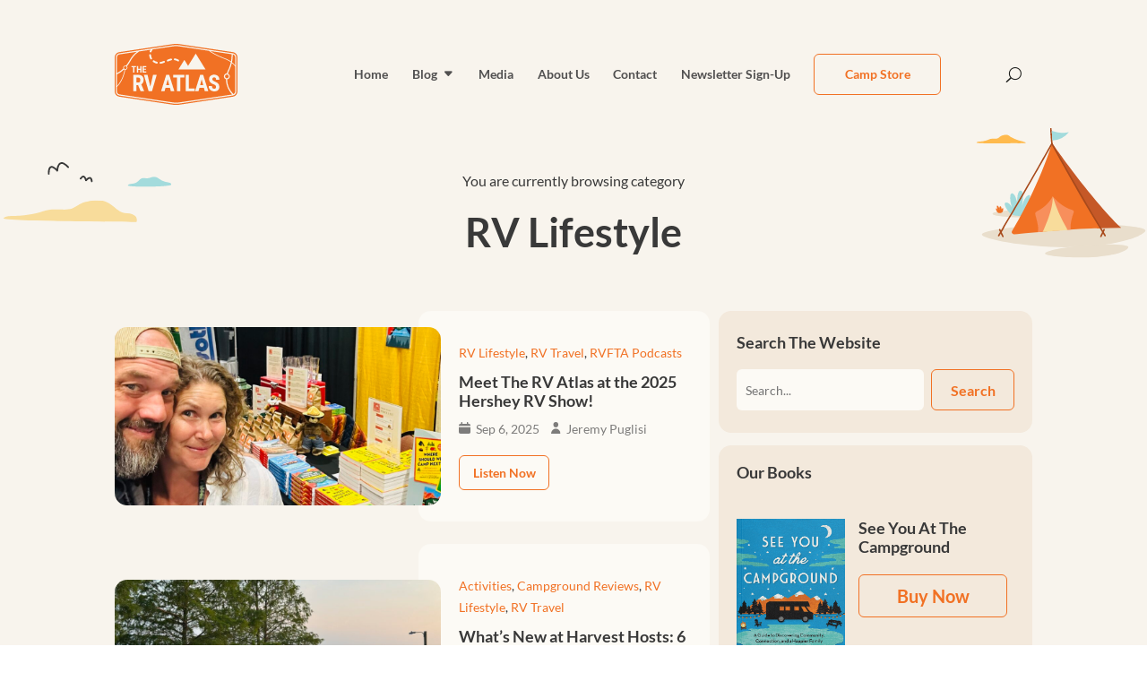

--- FILE ---
content_type: text/html; charset=utf-8
request_url: https://www.google.com/recaptcha/api2/anchor?ar=1&k=6LdhJ4IpAAAAAFNxrZEDmGtn2_69Unw-4GDAeoPm&co=aHR0cHM6Ly90aGVydmF0bGFzLmNvbTo0NDM.&hl=en&v=PoyoqOPhxBO7pBk68S4YbpHZ&size=invisible&anchor-ms=20000&execute-ms=30000&cb=y8okk2pghj2r
body_size: 48735
content:
<!DOCTYPE HTML><html dir="ltr" lang="en"><head><meta http-equiv="Content-Type" content="text/html; charset=UTF-8">
<meta http-equiv="X-UA-Compatible" content="IE=edge">
<title>reCAPTCHA</title>
<style type="text/css">
/* cyrillic-ext */
@font-face {
  font-family: 'Roboto';
  font-style: normal;
  font-weight: 400;
  font-stretch: 100%;
  src: url(//fonts.gstatic.com/s/roboto/v48/KFO7CnqEu92Fr1ME7kSn66aGLdTylUAMa3GUBHMdazTgWw.woff2) format('woff2');
  unicode-range: U+0460-052F, U+1C80-1C8A, U+20B4, U+2DE0-2DFF, U+A640-A69F, U+FE2E-FE2F;
}
/* cyrillic */
@font-face {
  font-family: 'Roboto';
  font-style: normal;
  font-weight: 400;
  font-stretch: 100%;
  src: url(//fonts.gstatic.com/s/roboto/v48/KFO7CnqEu92Fr1ME7kSn66aGLdTylUAMa3iUBHMdazTgWw.woff2) format('woff2');
  unicode-range: U+0301, U+0400-045F, U+0490-0491, U+04B0-04B1, U+2116;
}
/* greek-ext */
@font-face {
  font-family: 'Roboto';
  font-style: normal;
  font-weight: 400;
  font-stretch: 100%;
  src: url(//fonts.gstatic.com/s/roboto/v48/KFO7CnqEu92Fr1ME7kSn66aGLdTylUAMa3CUBHMdazTgWw.woff2) format('woff2');
  unicode-range: U+1F00-1FFF;
}
/* greek */
@font-face {
  font-family: 'Roboto';
  font-style: normal;
  font-weight: 400;
  font-stretch: 100%;
  src: url(//fonts.gstatic.com/s/roboto/v48/KFO7CnqEu92Fr1ME7kSn66aGLdTylUAMa3-UBHMdazTgWw.woff2) format('woff2');
  unicode-range: U+0370-0377, U+037A-037F, U+0384-038A, U+038C, U+038E-03A1, U+03A3-03FF;
}
/* math */
@font-face {
  font-family: 'Roboto';
  font-style: normal;
  font-weight: 400;
  font-stretch: 100%;
  src: url(//fonts.gstatic.com/s/roboto/v48/KFO7CnqEu92Fr1ME7kSn66aGLdTylUAMawCUBHMdazTgWw.woff2) format('woff2');
  unicode-range: U+0302-0303, U+0305, U+0307-0308, U+0310, U+0312, U+0315, U+031A, U+0326-0327, U+032C, U+032F-0330, U+0332-0333, U+0338, U+033A, U+0346, U+034D, U+0391-03A1, U+03A3-03A9, U+03B1-03C9, U+03D1, U+03D5-03D6, U+03F0-03F1, U+03F4-03F5, U+2016-2017, U+2034-2038, U+203C, U+2040, U+2043, U+2047, U+2050, U+2057, U+205F, U+2070-2071, U+2074-208E, U+2090-209C, U+20D0-20DC, U+20E1, U+20E5-20EF, U+2100-2112, U+2114-2115, U+2117-2121, U+2123-214F, U+2190, U+2192, U+2194-21AE, U+21B0-21E5, U+21F1-21F2, U+21F4-2211, U+2213-2214, U+2216-22FF, U+2308-230B, U+2310, U+2319, U+231C-2321, U+2336-237A, U+237C, U+2395, U+239B-23B7, U+23D0, U+23DC-23E1, U+2474-2475, U+25AF, U+25B3, U+25B7, U+25BD, U+25C1, U+25CA, U+25CC, U+25FB, U+266D-266F, U+27C0-27FF, U+2900-2AFF, U+2B0E-2B11, U+2B30-2B4C, U+2BFE, U+3030, U+FF5B, U+FF5D, U+1D400-1D7FF, U+1EE00-1EEFF;
}
/* symbols */
@font-face {
  font-family: 'Roboto';
  font-style: normal;
  font-weight: 400;
  font-stretch: 100%;
  src: url(//fonts.gstatic.com/s/roboto/v48/KFO7CnqEu92Fr1ME7kSn66aGLdTylUAMaxKUBHMdazTgWw.woff2) format('woff2');
  unicode-range: U+0001-000C, U+000E-001F, U+007F-009F, U+20DD-20E0, U+20E2-20E4, U+2150-218F, U+2190, U+2192, U+2194-2199, U+21AF, U+21E6-21F0, U+21F3, U+2218-2219, U+2299, U+22C4-22C6, U+2300-243F, U+2440-244A, U+2460-24FF, U+25A0-27BF, U+2800-28FF, U+2921-2922, U+2981, U+29BF, U+29EB, U+2B00-2BFF, U+4DC0-4DFF, U+FFF9-FFFB, U+10140-1018E, U+10190-1019C, U+101A0, U+101D0-101FD, U+102E0-102FB, U+10E60-10E7E, U+1D2C0-1D2D3, U+1D2E0-1D37F, U+1F000-1F0FF, U+1F100-1F1AD, U+1F1E6-1F1FF, U+1F30D-1F30F, U+1F315, U+1F31C, U+1F31E, U+1F320-1F32C, U+1F336, U+1F378, U+1F37D, U+1F382, U+1F393-1F39F, U+1F3A7-1F3A8, U+1F3AC-1F3AF, U+1F3C2, U+1F3C4-1F3C6, U+1F3CA-1F3CE, U+1F3D4-1F3E0, U+1F3ED, U+1F3F1-1F3F3, U+1F3F5-1F3F7, U+1F408, U+1F415, U+1F41F, U+1F426, U+1F43F, U+1F441-1F442, U+1F444, U+1F446-1F449, U+1F44C-1F44E, U+1F453, U+1F46A, U+1F47D, U+1F4A3, U+1F4B0, U+1F4B3, U+1F4B9, U+1F4BB, U+1F4BF, U+1F4C8-1F4CB, U+1F4D6, U+1F4DA, U+1F4DF, U+1F4E3-1F4E6, U+1F4EA-1F4ED, U+1F4F7, U+1F4F9-1F4FB, U+1F4FD-1F4FE, U+1F503, U+1F507-1F50B, U+1F50D, U+1F512-1F513, U+1F53E-1F54A, U+1F54F-1F5FA, U+1F610, U+1F650-1F67F, U+1F687, U+1F68D, U+1F691, U+1F694, U+1F698, U+1F6AD, U+1F6B2, U+1F6B9-1F6BA, U+1F6BC, U+1F6C6-1F6CF, U+1F6D3-1F6D7, U+1F6E0-1F6EA, U+1F6F0-1F6F3, U+1F6F7-1F6FC, U+1F700-1F7FF, U+1F800-1F80B, U+1F810-1F847, U+1F850-1F859, U+1F860-1F887, U+1F890-1F8AD, U+1F8B0-1F8BB, U+1F8C0-1F8C1, U+1F900-1F90B, U+1F93B, U+1F946, U+1F984, U+1F996, U+1F9E9, U+1FA00-1FA6F, U+1FA70-1FA7C, U+1FA80-1FA89, U+1FA8F-1FAC6, U+1FACE-1FADC, U+1FADF-1FAE9, U+1FAF0-1FAF8, U+1FB00-1FBFF;
}
/* vietnamese */
@font-face {
  font-family: 'Roboto';
  font-style: normal;
  font-weight: 400;
  font-stretch: 100%;
  src: url(//fonts.gstatic.com/s/roboto/v48/KFO7CnqEu92Fr1ME7kSn66aGLdTylUAMa3OUBHMdazTgWw.woff2) format('woff2');
  unicode-range: U+0102-0103, U+0110-0111, U+0128-0129, U+0168-0169, U+01A0-01A1, U+01AF-01B0, U+0300-0301, U+0303-0304, U+0308-0309, U+0323, U+0329, U+1EA0-1EF9, U+20AB;
}
/* latin-ext */
@font-face {
  font-family: 'Roboto';
  font-style: normal;
  font-weight: 400;
  font-stretch: 100%;
  src: url(//fonts.gstatic.com/s/roboto/v48/KFO7CnqEu92Fr1ME7kSn66aGLdTylUAMa3KUBHMdazTgWw.woff2) format('woff2');
  unicode-range: U+0100-02BA, U+02BD-02C5, U+02C7-02CC, U+02CE-02D7, U+02DD-02FF, U+0304, U+0308, U+0329, U+1D00-1DBF, U+1E00-1E9F, U+1EF2-1EFF, U+2020, U+20A0-20AB, U+20AD-20C0, U+2113, U+2C60-2C7F, U+A720-A7FF;
}
/* latin */
@font-face {
  font-family: 'Roboto';
  font-style: normal;
  font-weight: 400;
  font-stretch: 100%;
  src: url(//fonts.gstatic.com/s/roboto/v48/KFO7CnqEu92Fr1ME7kSn66aGLdTylUAMa3yUBHMdazQ.woff2) format('woff2');
  unicode-range: U+0000-00FF, U+0131, U+0152-0153, U+02BB-02BC, U+02C6, U+02DA, U+02DC, U+0304, U+0308, U+0329, U+2000-206F, U+20AC, U+2122, U+2191, U+2193, U+2212, U+2215, U+FEFF, U+FFFD;
}
/* cyrillic-ext */
@font-face {
  font-family: 'Roboto';
  font-style: normal;
  font-weight: 500;
  font-stretch: 100%;
  src: url(//fonts.gstatic.com/s/roboto/v48/KFO7CnqEu92Fr1ME7kSn66aGLdTylUAMa3GUBHMdazTgWw.woff2) format('woff2');
  unicode-range: U+0460-052F, U+1C80-1C8A, U+20B4, U+2DE0-2DFF, U+A640-A69F, U+FE2E-FE2F;
}
/* cyrillic */
@font-face {
  font-family: 'Roboto';
  font-style: normal;
  font-weight: 500;
  font-stretch: 100%;
  src: url(//fonts.gstatic.com/s/roboto/v48/KFO7CnqEu92Fr1ME7kSn66aGLdTylUAMa3iUBHMdazTgWw.woff2) format('woff2');
  unicode-range: U+0301, U+0400-045F, U+0490-0491, U+04B0-04B1, U+2116;
}
/* greek-ext */
@font-face {
  font-family: 'Roboto';
  font-style: normal;
  font-weight: 500;
  font-stretch: 100%;
  src: url(//fonts.gstatic.com/s/roboto/v48/KFO7CnqEu92Fr1ME7kSn66aGLdTylUAMa3CUBHMdazTgWw.woff2) format('woff2');
  unicode-range: U+1F00-1FFF;
}
/* greek */
@font-face {
  font-family: 'Roboto';
  font-style: normal;
  font-weight: 500;
  font-stretch: 100%;
  src: url(//fonts.gstatic.com/s/roboto/v48/KFO7CnqEu92Fr1ME7kSn66aGLdTylUAMa3-UBHMdazTgWw.woff2) format('woff2');
  unicode-range: U+0370-0377, U+037A-037F, U+0384-038A, U+038C, U+038E-03A1, U+03A3-03FF;
}
/* math */
@font-face {
  font-family: 'Roboto';
  font-style: normal;
  font-weight: 500;
  font-stretch: 100%;
  src: url(//fonts.gstatic.com/s/roboto/v48/KFO7CnqEu92Fr1ME7kSn66aGLdTylUAMawCUBHMdazTgWw.woff2) format('woff2');
  unicode-range: U+0302-0303, U+0305, U+0307-0308, U+0310, U+0312, U+0315, U+031A, U+0326-0327, U+032C, U+032F-0330, U+0332-0333, U+0338, U+033A, U+0346, U+034D, U+0391-03A1, U+03A3-03A9, U+03B1-03C9, U+03D1, U+03D5-03D6, U+03F0-03F1, U+03F4-03F5, U+2016-2017, U+2034-2038, U+203C, U+2040, U+2043, U+2047, U+2050, U+2057, U+205F, U+2070-2071, U+2074-208E, U+2090-209C, U+20D0-20DC, U+20E1, U+20E5-20EF, U+2100-2112, U+2114-2115, U+2117-2121, U+2123-214F, U+2190, U+2192, U+2194-21AE, U+21B0-21E5, U+21F1-21F2, U+21F4-2211, U+2213-2214, U+2216-22FF, U+2308-230B, U+2310, U+2319, U+231C-2321, U+2336-237A, U+237C, U+2395, U+239B-23B7, U+23D0, U+23DC-23E1, U+2474-2475, U+25AF, U+25B3, U+25B7, U+25BD, U+25C1, U+25CA, U+25CC, U+25FB, U+266D-266F, U+27C0-27FF, U+2900-2AFF, U+2B0E-2B11, U+2B30-2B4C, U+2BFE, U+3030, U+FF5B, U+FF5D, U+1D400-1D7FF, U+1EE00-1EEFF;
}
/* symbols */
@font-face {
  font-family: 'Roboto';
  font-style: normal;
  font-weight: 500;
  font-stretch: 100%;
  src: url(//fonts.gstatic.com/s/roboto/v48/KFO7CnqEu92Fr1ME7kSn66aGLdTylUAMaxKUBHMdazTgWw.woff2) format('woff2');
  unicode-range: U+0001-000C, U+000E-001F, U+007F-009F, U+20DD-20E0, U+20E2-20E4, U+2150-218F, U+2190, U+2192, U+2194-2199, U+21AF, U+21E6-21F0, U+21F3, U+2218-2219, U+2299, U+22C4-22C6, U+2300-243F, U+2440-244A, U+2460-24FF, U+25A0-27BF, U+2800-28FF, U+2921-2922, U+2981, U+29BF, U+29EB, U+2B00-2BFF, U+4DC0-4DFF, U+FFF9-FFFB, U+10140-1018E, U+10190-1019C, U+101A0, U+101D0-101FD, U+102E0-102FB, U+10E60-10E7E, U+1D2C0-1D2D3, U+1D2E0-1D37F, U+1F000-1F0FF, U+1F100-1F1AD, U+1F1E6-1F1FF, U+1F30D-1F30F, U+1F315, U+1F31C, U+1F31E, U+1F320-1F32C, U+1F336, U+1F378, U+1F37D, U+1F382, U+1F393-1F39F, U+1F3A7-1F3A8, U+1F3AC-1F3AF, U+1F3C2, U+1F3C4-1F3C6, U+1F3CA-1F3CE, U+1F3D4-1F3E0, U+1F3ED, U+1F3F1-1F3F3, U+1F3F5-1F3F7, U+1F408, U+1F415, U+1F41F, U+1F426, U+1F43F, U+1F441-1F442, U+1F444, U+1F446-1F449, U+1F44C-1F44E, U+1F453, U+1F46A, U+1F47D, U+1F4A3, U+1F4B0, U+1F4B3, U+1F4B9, U+1F4BB, U+1F4BF, U+1F4C8-1F4CB, U+1F4D6, U+1F4DA, U+1F4DF, U+1F4E3-1F4E6, U+1F4EA-1F4ED, U+1F4F7, U+1F4F9-1F4FB, U+1F4FD-1F4FE, U+1F503, U+1F507-1F50B, U+1F50D, U+1F512-1F513, U+1F53E-1F54A, U+1F54F-1F5FA, U+1F610, U+1F650-1F67F, U+1F687, U+1F68D, U+1F691, U+1F694, U+1F698, U+1F6AD, U+1F6B2, U+1F6B9-1F6BA, U+1F6BC, U+1F6C6-1F6CF, U+1F6D3-1F6D7, U+1F6E0-1F6EA, U+1F6F0-1F6F3, U+1F6F7-1F6FC, U+1F700-1F7FF, U+1F800-1F80B, U+1F810-1F847, U+1F850-1F859, U+1F860-1F887, U+1F890-1F8AD, U+1F8B0-1F8BB, U+1F8C0-1F8C1, U+1F900-1F90B, U+1F93B, U+1F946, U+1F984, U+1F996, U+1F9E9, U+1FA00-1FA6F, U+1FA70-1FA7C, U+1FA80-1FA89, U+1FA8F-1FAC6, U+1FACE-1FADC, U+1FADF-1FAE9, U+1FAF0-1FAF8, U+1FB00-1FBFF;
}
/* vietnamese */
@font-face {
  font-family: 'Roboto';
  font-style: normal;
  font-weight: 500;
  font-stretch: 100%;
  src: url(//fonts.gstatic.com/s/roboto/v48/KFO7CnqEu92Fr1ME7kSn66aGLdTylUAMa3OUBHMdazTgWw.woff2) format('woff2');
  unicode-range: U+0102-0103, U+0110-0111, U+0128-0129, U+0168-0169, U+01A0-01A1, U+01AF-01B0, U+0300-0301, U+0303-0304, U+0308-0309, U+0323, U+0329, U+1EA0-1EF9, U+20AB;
}
/* latin-ext */
@font-face {
  font-family: 'Roboto';
  font-style: normal;
  font-weight: 500;
  font-stretch: 100%;
  src: url(//fonts.gstatic.com/s/roboto/v48/KFO7CnqEu92Fr1ME7kSn66aGLdTylUAMa3KUBHMdazTgWw.woff2) format('woff2');
  unicode-range: U+0100-02BA, U+02BD-02C5, U+02C7-02CC, U+02CE-02D7, U+02DD-02FF, U+0304, U+0308, U+0329, U+1D00-1DBF, U+1E00-1E9F, U+1EF2-1EFF, U+2020, U+20A0-20AB, U+20AD-20C0, U+2113, U+2C60-2C7F, U+A720-A7FF;
}
/* latin */
@font-face {
  font-family: 'Roboto';
  font-style: normal;
  font-weight: 500;
  font-stretch: 100%;
  src: url(//fonts.gstatic.com/s/roboto/v48/KFO7CnqEu92Fr1ME7kSn66aGLdTylUAMa3yUBHMdazQ.woff2) format('woff2');
  unicode-range: U+0000-00FF, U+0131, U+0152-0153, U+02BB-02BC, U+02C6, U+02DA, U+02DC, U+0304, U+0308, U+0329, U+2000-206F, U+20AC, U+2122, U+2191, U+2193, U+2212, U+2215, U+FEFF, U+FFFD;
}
/* cyrillic-ext */
@font-face {
  font-family: 'Roboto';
  font-style: normal;
  font-weight: 900;
  font-stretch: 100%;
  src: url(//fonts.gstatic.com/s/roboto/v48/KFO7CnqEu92Fr1ME7kSn66aGLdTylUAMa3GUBHMdazTgWw.woff2) format('woff2');
  unicode-range: U+0460-052F, U+1C80-1C8A, U+20B4, U+2DE0-2DFF, U+A640-A69F, U+FE2E-FE2F;
}
/* cyrillic */
@font-face {
  font-family: 'Roboto';
  font-style: normal;
  font-weight: 900;
  font-stretch: 100%;
  src: url(//fonts.gstatic.com/s/roboto/v48/KFO7CnqEu92Fr1ME7kSn66aGLdTylUAMa3iUBHMdazTgWw.woff2) format('woff2');
  unicode-range: U+0301, U+0400-045F, U+0490-0491, U+04B0-04B1, U+2116;
}
/* greek-ext */
@font-face {
  font-family: 'Roboto';
  font-style: normal;
  font-weight: 900;
  font-stretch: 100%;
  src: url(//fonts.gstatic.com/s/roboto/v48/KFO7CnqEu92Fr1ME7kSn66aGLdTylUAMa3CUBHMdazTgWw.woff2) format('woff2');
  unicode-range: U+1F00-1FFF;
}
/* greek */
@font-face {
  font-family: 'Roboto';
  font-style: normal;
  font-weight: 900;
  font-stretch: 100%;
  src: url(//fonts.gstatic.com/s/roboto/v48/KFO7CnqEu92Fr1ME7kSn66aGLdTylUAMa3-UBHMdazTgWw.woff2) format('woff2');
  unicode-range: U+0370-0377, U+037A-037F, U+0384-038A, U+038C, U+038E-03A1, U+03A3-03FF;
}
/* math */
@font-face {
  font-family: 'Roboto';
  font-style: normal;
  font-weight: 900;
  font-stretch: 100%;
  src: url(//fonts.gstatic.com/s/roboto/v48/KFO7CnqEu92Fr1ME7kSn66aGLdTylUAMawCUBHMdazTgWw.woff2) format('woff2');
  unicode-range: U+0302-0303, U+0305, U+0307-0308, U+0310, U+0312, U+0315, U+031A, U+0326-0327, U+032C, U+032F-0330, U+0332-0333, U+0338, U+033A, U+0346, U+034D, U+0391-03A1, U+03A3-03A9, U+03B1-03C9, U+03D1, U+03D5-03D6, U+03F0-03F1, U+03F4-03F5, U+2016-2017, U+2034-2038, U+203C, U+2040, U+2043, U+2047, U+2050, U+2057, U+205F, U+2070-2071, U+2074-208E, U+2090-209C, U+20D0-20DC, U+20E1, U+20E5-20EF, U+2100-2112, U+2114-2115, U+2117-2121, U+2123-214F, U+2190, U+2192, U+2194-21AE, U+21B0-21E5, U+21F1-21F2, U+21F4-2211, U+2213-2214, U+2216-22FF, U+2308-230B, U+2310, U+2319, U+231C-2321, U+2336-237A, U+237C, U+2395, U+239B-23B7, U+23D0, U+23DC-23E1, U+2474-2475, U+25AF, U+25B3, U+25B7, U+25BD, U+25C1, U+25CA, U+25CC, U+25FB, U+266D-266F, U+27C0-27FF, U+2900-2AFF, U+2B0E-2B11, U+2B30-2B4C, U+2BFE, U+3030, U+FF5B, U+FF5D, U+1D400-1D7FF, U+1EE00-1EEFF;
}
/* symbols */
@font-face {
  font-family: 'Roboto';
  font-style: normal;
  font-weight: 900;
  font-stretch: 100%;
  src: url(//fonts.gstatic.com/s/roboto/v48/KFO7CnqEu92Fr1ME7kSn66aGLdTylUAMaxKUBHMdazTgWw.woff2) format('woff2');
  unicode-range: U+0001-000C, U+000E-001F, U+007F-009F, U+20DD-20E0, U+20E2-20E4, U+2150-218F, U+2190, U+2192, U+2194-2199, U+21AF, U+21E6-21F0, U+21F3, U+2218-2219, U+2299, U+22C4-22C6, U+2300-243F, U+2440-244A, U+2460-24FF, U+25A0-27BF, U+2800-28FF, U+2921-2922, U+2981, U+29BF, U+29EB, U+2B00-2BFF, U+4DC0-4DFF, U+FFF9-FFFB, U+10140-1018E, U+10190-1019C, U+101A0, U+101D0-101FD, U+102E0-102FB, U+10E60-10E7E, U+1D2C0-1D2D3, U+1D2E0-1D37F, U+1F000-1F0FF, U+1F100-1F1AD, U+1F1E6-1F1FF, U+1F30D-1F30F, U+1F315, U+1F31C, U+1F31E, U+1F320-1F32C, U+1F336, U+1F378, U+1F37D, U+1F382, U+1F393-1F39F, U+1F3A7-1F3A8, U+1F3AC-1F3AF, U+1F3C2, U+1F3C4-1F3C6, U+1F3CA-1F3CE, U+1F3D4-1F3E0, U+1F3ED, U+1F3F1-1F3F3, U+1F3F5-1F3F7, U+1F408, U+1F415, U+1F41F, U+1F426, U+1F43F, U+1F441-1F442, U+1F444, U+1F446-1F449, U+1F44C-1F44E, U+1F453, U+1F46A, U+1F47D, U+1F4A3, U+1F4B0, U+1F4B3, U+1F4B9, U+1F4BB, U+1F4BF, U+1F4C8-1F4CB, U+1F4D6, U+1F4DA, U+1F4DF, U+1F4E3-1F4E6, U+1F4EA-1F4ED, U+1F4F7, U+1F4F9-1F4FB, U+1F4FD-1F4FE, U+1F503, U+1F507-1F50B, U+1F50D, U+1F512-1F513, U+1F53E-1F54A, U+1F54F-1F5FA, U+1F610, U+1F650-1F67F, U+1F687, U+1F68D, U+1F691, U+1F694, U+1F698, U+1F6AD, U+1F6B2, U+1F6B9-1F6BA, U+1F6BC, U+1F6C6-1F6CF, U+1F6D3-1F6D7, U+1F6E0-1F6EA, U+1F6F0-1F6F3, U+1F6F7-1F6FC, U+1F700-1F7FF, U+1F800-1F80B, U+1F810-1F847, U+1F850-1F859, U+1F860-1F887, U+1F890-1F8AD, U+1F8B0-1F8BB, U+1F8C0-1F8C1, U+1F900-1F90B, U+1F93B, U+1F946, U+1F984, U+1F996, U+1F9E9, U+1FA00-1FA6F, U+1FA70-1FA7C, U+1FA80-1FA89, U+1FA8F-1FAC6, U+1FACE-1FADC, U+1FADF-1FAE9, U+1FAF0-1FAF8, U+1FB00-1FBFF;
}
/* vietnamese */
@font-face {
  font-family: 'Roboto';
  font-style: normal;
  font-weight: 900;
  font-stretch: 100%;
  src: url(//fonts.gstatic.com/s/roboto/v48/KFO7CnqEu92Fr1ME7kSn66aGLdTylUAMa3OUBHMdazTgWw.woff2) format('woff2');
  unicode-range: U+0102-0103, U+0110-0111, U+0128-0129, U+0168-0169, U+01A0-01A1, U+01AF-01B0, U+0300-0301, U+0303-0304, U+0308-0309, U+0323, U+0329, U+1EA0-1EF9, U+20AB;
}
/* latin-ext */
@font-face {
  font-family: 'Roboto';
  font-style: normal;
  font-weight: 900;
  font-stretch: 100%;
  src: url(//fonts.gstatic.com/s/roboto/v48/KFO7CnqEu92Fr1ME7kSn66aGLdTylUAMa3KUBHMdazTgWw.woff2) format('woff2');
  unicode-range: U+0100-02BA, U+02BD-02C5, U+02C7-02CC, U+02CE-02D7, U+02DD-02FF, U+0304, U+0308, U+0329, U+1D00-1DBF, U+1E00-1E9F, U+1EF2-1EFF, U+2020, U+20A0-20AB, U+20AD-20C0, U+2113, U+2C60-2C7F, U+A720-A7FF;
}
/* latin */
@font-face {
  font-family: 'Roboto';
  font-style: normal;
  font-weight: 900;
  font-stretch: 100%;
  src: url(//fonts.gstatic.com/s/roboto/v48/KFO7CnqEu92Fr1ME7kSn66aGLdTylUAMa3yUBHMdazQ.woff2) format('woff2');
  unicode-range: U+0000-00FF, U+0131, U+0152-0153, U+02BB-02BC, U+02C6, U+02DA, U+02DC, U+0304, U+0308, U+0329, U+2000-206F, U+20AC, U+2122, U+2191, U+2193, U+2212, U+2215, U+FEFF, U+FFFD;
}

</style>
<link rel="stylesheet" type="text/css" href="https://www.gstatic.com/recaptcha/releases/PoyoqOPhxBO7pBk68S4YbpHZ/styles__ltr.css">
<script nonce="TbbfaAKkO0XPcEI0EPJYsw" type="text/javascript">window['__recaptcha_api'] = 'https://www.google.com/recaptcha/api2/';</script>
<script type="text/javascript" src="https://www.gstatic.com/recaptcha/releases/PoyoqOPhxBO7pBk68S4YbpHZ/recaptcha__en.js" nonce="TbbfaAKkO0XPcEI0EPJYsw">
      
    </script></head>
<body><div id="rc-anchor-alert" class="rc-anchor-alert"></div>
<input type="hidden" id="recaptcha-token" value="[base64]">
<script type="text/javascript" nonce="TbbfaAKkO0XPcEI0EPJYsw">
      recaptcha.anchor.Main.init("[\x22ainput\x22,[\x22bgdata\x22,\x22\x22,\[base64]/[base64]/[base64]/[base64]/[base64]/[base64]/[base64]/[base64]/[base64]/[base64]\\u003d\x22,\[base64]\x22,\x22woxew5haw5RGw7LDsMKpfMKUcMKBwrdHfj5kS8O2cGIowqMgHlAJwr8twrJkQxcABSJ7wqXDth7Du2jDq8Okwoggw4nCkR7DmsOtdEHDpU5xwqzCvjVvYS3Diz1jw7jDtm08wpfCtcO6w7HDow/CnAjCm3RjdgQ4w6nCuyYTwrHCtcO/worDinU+wq8kLxXCgwRCwqfDucOOPjHCn8OVchPCjyHCmMOow7TCncKEwrLDscO6RnDCiMKIFjUkGcKgwrTDlwE4XXotQ8KVD8KCfGHChljCksOPcx/CmsKzPcOLa8KWwrJfLMOlaMOlBSF6NsKWwrBEb3DDocOyXsOUC8O1bmnDh8OYw7jClcOAPF7DuzNDw7MDw7PDkcKkw7hPwqh2w6PCk8Okwo4Rw7ovw6wvw7LCi8KMwoXDnQLCvMODPzPDnmDCoBTDqDXCjsOOG8OkAcOCw7LCnsKAbyvCvsO4w7Abfn/[base64]/[base64]/CqcK7w4R9wrsHKcKVB3fCmcKBw5/Cp8OIwpQFOsKsSSnCnsKQwpnDuXhcP8KAIhvDrGbCtcOLJnsww6J6DcO7wprCrGN7MUp1wp3CtgvDj8KHw5/CgyfCkcO0ACvDpFwMw6tUw5XClVDDpsOkwpLCmMKcTGg5A8ODem0+w4TDtcO9awEDw7wZwo3CmcKfa2Y1G8OGwoEROsKPHDcxw4zDg8Kdw4dGZ8OYTsKgwoo2w7UpTsOdw7kaw6/Co8OWQWDCocKlw6lKwq5rw6XCiMKEJGlVE8OrC8KDAnbDuhTCiMK2wrQywrZTwqrCt3x1RV3Cl8KGwpzDo8Kww7/Cpw8JGQITw5MBw7HClXtdNWDCoSTDtcO3w7/DkA3CgMOzE07CusKbaS3DlsOBw4sPUMOAw7PCgX7Dh8OTGcKiWcOvwrzDoUfCicK8QMKNw77DihhOw4ljRMOswqPDqWwZwrATworCpWzDjwwEw7zCuDTDhAwmMcKGFjjCi1NdH8KpH28IAMKiPMODUhbClDPDv8OrcXRww492wpQ1IMKYw4jChMKNUk/CisOJw48/w4ckwodObSLCncOPwoghwpXDggnCgjvCmcOfM8K8f3l/fQtXw5zDuiQHw7XDhMK8wqzDkRZgBWfDpMOxL8KZwrhTSEJDTcO+O8O7NhFXA13DlcOBR2ZgwpJEwrkPGsKNw5TDusOFF8Kow680ZMOvwo7CgWLDmz5vB2JQCsOqw78zw5JbTH83w7/DhWfCnsOiHMObXybCq8K8w6cDw78nTsO4GVrDs3DCmcOuwrZ6asKJYHMhw7/CtcOMw7Aew4DDh8KhCsOPFjEMw5dPJC4Awrosw6LCs1vDkSrClcKXwovDv8KXUG/Cn8KaUmcXw7/CjiNQwpEdaHBLw5TDnMKUw7HDqcOoIcK8wo7Cg8KkWMK6UsKzB8O/wpB/[base64]/Cn8KRw60hwoDCh8KUwpRPWW3DhRXDvMOhw7dzw5vCnTrCs8O7wobCkzJ7dMK2wrJVw5k4w5JGTnPDtVF1WwbCmMOywo3CnU1Hwo0pw5IHwovCsMOVZcK/[base64]/eAfCisOhw7NawpjDlsOLU8KWwpzChXXCtkBlwoLDnsOTw63Dk37Du8OVwqTCicORI8K7PsKYT8KPwrvDh8O/IcKlw4/CmsOOwp4sbAjDilPDmnlDw7VFNcKawo5UJcOMw6kBU8K1M8OOwoosw49NcQ/CnsKURS/[base64]/DtMKvQMOPw5rCmVY9wpwDfhpkwpnCksKxw6Riw5vDnjkvw6bDiFIhQMObSsOLw7/CkUwfwofDgQ47PHLCjzlRw74Yw6fDqhJlw6wyOj/CgsKjwp3ComvDjcODwoc3Q8KkZsKOaBUuwrXDpCzDtMK2XSVAUhE3QgTCrQQqYXw+wrsXWB80UcK1wrdrwqbCgMOOw5DDpMOfGC4bw5HCh8O5NWcgwoTCgkFKRMKWKlJcaQzDmMOXw7PCh8O/T8KpI1l9wqVfTzjCkcOtQkbCkcO7BsOzYm7Ck8OzJh0eZMKlYG7CgcO8ZcKSwpbCvyNJwrbCjUUnLcOLF8OLenEnwpzDlBxdw5pCNBMvdFoVEsOITkImw7oxw4nCqEkGOA/CixDCp8KXWgMkw6BywqB8FsOhAX9lw7nDu8KQw7o+w7/[base64]/DsMOmwqfDlsOqwrrDnBTDr8Kdw57Cp0ZaF1YmTz9JKsKJPw08egFzBC3CohXDqhpvw5XDrxA8IsOaw7MYwpjCizvDmijCvMO/w6pVBUpzTMOsTUXCiMOLJV7DlsOhw4sTwrsmOcKrw5xiVcKobhl+W8KUwoTDtilFw7vCrj/DmEfCvljDqcOlwrlaw5fDpyDDoSZuwrMnwqTDjsO8wqoCSmLDjsOAWzxwa110wrcqHWTCvsOuesK/HEdswr9iw7tOOsKOD8O3w5TDicOGw4/Cvzo+c8KYHWTCtFdMVSkYwpc0BV9VS8KSDzpcbX0TeFliFQ9uGcKoBwtTwoXDmHjDksK/w782w7TDlA3Dhk8rc8Khw5/[base64]/CosKkw6N7ZWhNwrbDm8OGwpPDisK6wqgnRcKJw7LDh8KtScKlEMODBQNgIsObw63CvwYHwqLDunMbw7Zuw5TDgBJIVcKnCsOKQMOPRsOaw5gEVsOHBCjDksOPNcK+w6QiekXDrsKQw47DjgXDtVokcElyKTUEwpXDoG/[base64]/Cni3DvMO/w61FwoNxwqVDQhfDs2bDrXPDmMOVeik7TMO1RV0jEVjDr0cYKwLCsGR5HcO4wqkDJBlKVx7DvsKgO0Qnw73DoyrCh8Kew4o/ME3DnsOQPFPDuwEYVMKpbVApw6fDsEnDpMKUw65Iw6AfAcK7aTrCncKtwplhfUbDg8OMRhbDkcOWesOSwovCpjk9wpbDpGgdw6IwOcOCN0DCt2XDlzjCpcKEGsOowpMXCMOnEsO3XcODA8KPHUPClhlPUMO/RMK+WS0zw5bDscObwoAPI8OZSn/[base64]/DtFprw4Y2QMOqbj5ZT8KIwpljcnbCn0TDrWPCpzfCg0dAwoguwp/DmAHCrHkNwqtdwobCvErCpMKkXFvCqnvCq8O1woLDr8KOKW3DpMK3w4MAw4HDgMO4w5PCtTFGLG4bw6t2w4kQITXCsCMLw67Cj8OxLDUFG8K8wqbCtnA3wrRnRMOgwpQRG03CsXTDn8ONS8KSZ0kGCcK6wp0lwp3DhhlrDHUYASB5wq3DplAIw5gzwpxdJm/DmMOuwq7CiigbQMKwPcKswoUUYk8bwoxKKMKdUcOufmZ1Yj/DrMKNw7rCssK7XMOSw5PCoBAwwofDvcKcbMKgwrFOw5rDmTY8wqzCvcOTQMOjJMK4wpnCnMKtRsOkwpxpw4bDj8OUZzYTw6nCqF9Vw5JYb2Rawq7DhSXCukLCvsO+Uz/CtcO6XW5ySQ0Wwoo/[base64]/wrLCtGXCqxvCgyTChwpVw7BBdcKqw6piSGEkwqPDinVhW2HDmh3CtsOyMFAow4vCrD7ChHQ/w7cGwpLCl8Otw6d/[base64]/DmcOvwr7DjMO5w6bDtE7CmcOUfsOPfCHDjsOYCcKZwpUcJ0oJLMKhZcO5UABXKnPDrMK1w5DCk8OKwrkGw7kuAnLDlnfDlGTDpMOTwqXCgGAXw5owXT80wqDDp27DnQlYKU7CqQVYw53DsRXCnsKHw7HDtCXCo8Kxw4UgwpN1wpR/wpzCjsOPw57CpGBMGl8oRBE/w4fDiMOVwpbCosKew5nDrX7CtgwkRDlWKsK6Kj3DlHEtw4fCoMOaDsO7wrIDLMKfwrjCgMKLwqQqw5/CocODwr/DqcO4bMKOfyrCo8KQw4vCpx/DojjDucKPwrjCpxh5w79vw61lw6TClsO+RywZcwXDk8O/BXHCvsOvw4HDrD5vw6DDkQLCksK/[base64]/CpcKAw5/DoFfCjk/[base64]/Dq8KKw7Qmw6giAGLCqMOuV8Ojw7o4LsO0wppeKwfCucOnXcOfV8O2UBfCmnbCoQTDtzrCm8KqGcK3PsOzF0PDmQDDoU7DrcOHwojCosK/w5IcS8OFw51acivCqlbCvkfCklHDkycfX33Dt8Osw6HDosOOwp/CuEROFSjClU5zSsKdw6fCrsKtwprCkwfDikg3Vk8TGH1+R3rDgEvCjsKiwpLClcK+F8OVwqrDk8O7UEvDq0HDi13DuMOQLMOhwovDp8KPw7bDvsKdCDlRwooMwp/[base64]/[base64]/woLDs8O6w7vDr8O3wrZpw6fCmFTDrzPCoMKawrDCm8O5wpbCtMOyw5DClMKZXjEkNMK0w70ZwoMlU2nConDCkcOeworDmsOjI8KbwoHCrcO7HUAJZggOfMKCScOnw5DCmT/[base64]/DvcOnw5tYw4nDr1XCmQRbPMOQw6/DtBBUaU/Cll0PNMKeDMKEJ8KxOVTDuBNzw6vCgcOUE0TCh0svYsOFe8Kcwr0zVGDDoitpwrbCpRpbwoLDqDQ3UsKjZMOjGjnClcOKwqPDpQDDnHQPJ8Oew5/[base64]/DuMK6wp5JNSvDiCDDscKxwrpWw7kgw6NWw5glwpkBJT7CuzwGXRMPbcKfUkTCj8K0BX3CiVU5AHFUw6wOwobCrAxbw68BGxfDqBhjw6PCnjJCwrfCikfDgTNbO8Otw4PDrGAcwrrDtlREw5dLM8KeS8K9MMKdBMKFNsKaJHksw6JQw6LDkS19E3o8wp7CssOzHGVawr/Dh3oawphtw5vCjw/[base64]/wrfCiMOrwpcCwr3Dkko1fgo3w4TCsMKZGsOaCcKKw645Tk/CvjDDgmhqwpBqG8Kgw6vDmsKXA8KCQlzDqcOeVMOFP8K/Jk7CrsKtw4vCpwTDhy5nwpIFWMKewqglw4XCmMOBLBjCssOAwp4AOQVSw6QHfg9kwphld8O7wrjDnMOUR3MyMiLDl8Kbw5vDqGDCqMKEdsKZM1nDnsKLJW3DryNiNSVubsKRwpPDmcK2wpbDkiwDMcKFDnzCtUMlwqVswrnCksK/WwNOZ8KeWsOuKjXDv2vCvsOGLV8vR1Nlw5fDknjDtCXCnzjDuMKgDcKnMcKuwqzCjcOOCxkxwpvCvsOrNx4xw5XDosK/w4rDhcOgXsOmRlZmw7UNwrYEwpHDv8Ozw5kBC1DCmcKMw79UTQEVwpEBBcK+fCLCpEFRezVww41zHsOGbcK+wrU4w6VXVcK5ZnExwqt3wo/DlMK7R2t9wpDCpcKqwr/Cp8OPO0HDn0Mxw4zDs0M8acOgKV5EdHvDolHCggNlwokRB18wwq9rG8KSZhFawoLDpQfDucKxw4hrwonDr8OVwr/[base64]/DlTtVI8KdCkrCmzPDq8OLw6szUMKdFcOfw4FqwrxzwqzDjBhdw4oJwqxxa8OOLEEzw67CrcKdCjjDtcO6w5hUwpJUw4Y9LEXDsVzDunTDrysxNglZa8K4bsK8w7UQaTnDg8K/w4jCjMKcFXLDoCbCksOyOMOLOUrCrcOmw5oUw4lrwq7DlkATwrPCnz3Ci8KiwqROIR5nw5Zzwr/DkcOtTzjCkR3Cq8K3c8Ogc3FJwqHDgGLCmSBaBcOyw5pWGcOjUA47wqY8csK5TMOuVcKEEAgnw58gwoHDu8KlworDrcOrw7N1wonDisOPW8ORO8KUdlHDpzrDiHPCnysGwqjDjsKNw7wvwrfDuMKcIsKVw7Vrw4HCs8O/w5bDksKEw4fDvFzCrXfDmUNZd8K+DMKEKS5RwpEPwoBbwpvCusO4BHzCrQpOFMOSAivDtEMFAMOFw5rCmcOnwprDj8OEHWDCusKPw4sHwpPDl1LDjGwxwq3DnSwKwo/CicK6asKtwpzCjMOBJRlmwojCu046FsORwpIUScKew5Aea1xxP8O7VMKySUnDoC5fwrx7w53DksKswqoFa8O6w7rCjcODwo/DvHDDvnhJwpTClMKRwp7Dh8OWasK2woMnIm5OcsKCw6jCvT4PAxjCocOfYHhYwp3CtxFCwqJjR8KkOcK/[base64]/[base64]/[base64]/CiMKWDcK2wpHDg8Obw5ZLw5zDq8OOwoZCF3ARwpXDgcO1YW3DqsKmYcOhwqckcsOAf2lNShjDh8KFVcK1wp/CsMOsbm3CoTjDjjPChwNyZ8OkWcOGwp7Do8OWwq5cwo5FfkIkCMKZwpghFsK8TSPCgsOze2LDuWpEdFcGIH/[base64]/[base64]/DuzoAw5PDmF7CuWPCnwVpMcKRw63Cnndrw4/CoyhMw5jCnn/[base64]/[base64]/CucK9w4HClhXDg2/DqMOxScObQSp0w5QIHS1cOcKkw4VbE8OOw5/CkcOYEF58UMKIwo7DoEdLwp/DgxzCvQ95w595B3htw4PDuTZZVH3DrgF9w7zDtg/CiT9Qw7psKcKKw5zDoSXCkMKgw6QPw6/[base64]/DsMKRDMOCwqrCtmYWw7FcXcKvw4htYVrCucKAesKjwrYgw5xVW24hZ8Oaw4TDnMO/Q8KmYMO1w7PCtjwKw6bCvMK2FcKJNQvCgGJRwobDocKVw7fDnsKOwr0/F8O3w4BGNsKANQM+w77DkjUoY1Y9IQ3Dh1HCoyhUeyXCnsO1w6ZOUsK5PyZlw6RGZcK9woBWw5rCmC02Z8OVwqJ3SMKZwqhYYDggwpsfwrgZw6vCiMKuw5PCiGklwptcw5LDrBxofsOFwpMsWsK1PmDCgBzDlnIYI8KJb2zCuzc3G8K/KcKSw5jCmhTDvWYqwr8QwrQLw61zwoHDh8Oqw6LChcOuSTHDog0edV1XCTwHwr1BwptzwphZw5AgKSTColrCtcKvwpwBw41zw4vCgW4Pw5LCpwXDqsKOwoDCkHLDuh/CisOwG3ttdsOVw5hbwqjCtcOGwr0YwpRBwpoAaMOtwpHDtcK2HWbCocK0woMLw4zCiigGw4jCjMKYCFZgRlfCiWBVaMKfCFLDrMKrw7/[base64]/CmcOtwoNhw7hzZzoaXRtawqsywo7ClVNocMKrw6/DvgkBACzDuABpD8KAa8OfUBHDq8OQw4MwL8KmfSl7w6hkw6HDrMOUDmTDt2bDm8KcOmYKw47CkMKBw5XCicO/wrvCsnlmwr/Cnh3DssOiMkNzYw8LworCmsOKw4nCmsKcw44WcgB/ZBsLwp3CthXDqVbChMO1w5TDh8KJbnXDnXLCvcOKw5zDrsK/wp4+GyDChgkmIhXCmcOOMkbCtVfCh8OswpPCv0YRanJKwqTDqXfCtkxJP3tpw4LCtDVBTRhLMMKDcMOjKgvDnMKmQsOnw7ELTUZCwrbCi8O1IcKfBAQFMMOLw6zCtTjCt043wpbDscOQwqHCisOFw4HCvsKFwo04w5PCt8KcPsK+wqPDoBFiwoY/SiTCjMKwwq7Dt8K+H8KZU2HDgcOnaTfDk2jDhMKDw4obDsODw4XDvXLCt8KtbQt3EMKMYcOZw7fDtcKpwplLwrDDpkxFw4PDsMKhw5pZRcOMecOuX0TDjMKACsKQwo1fLGEMacK0w7Z/wpR9AMKiDsKnw5LCnAXDusKqDMOjSnzDrsO/fsKDB8OBw4F+w4jClcO6dy07K8OuMh8Nw6FLw6Z2Uw4tf8OAYD12eMKgZBPDlG/DkMKZwqtHwq7Cu8K7w5rDicK6VlVwwrFKUMO0InnDhMKUwqNBfBltwqbCuTzDth4ENsObw6lQwqNBS8KhRsOOw4XDmVBrQSdTcHPDmFDChUfCrMOGw5XDi8OKRsKqAVsXwpjDrH51AMKSw4zDlUQmOxjCpSR/w75SMsKoWSvDl8ObHMKkWDtgXyAhO8OMJy/Cl8O8wrYxAFwOwp7CpRJfwoLDpMKTZCcXYzJww4xwworCv8Ocwo3CqCTDtMOkJsOnwpDDkQHDlW3DoC1ad8OTfg3DhcK9f8OHw5VwwrrCnGTCk8KLwqA7wqdqwpvDnGQlScOhF0k+w6lYwp0Bw7rChQ50MMKuw4Ruw67ChMOHw7/DijUpAC/DpcKpwo86w4rCpiF+XsO9A8Kfw5NGw7AAUQHDmcO7w7jCpRQfwoLCuUIuwrXDhk0+woXDhEdMwplcDDHCr2rCmcKaw4jCqMOAwrpLw7vCpsKHTXnCv8KPeMKbwqxnwr0Fw5rClAcqwoYfwobDmTdOw6LDlMOrwqdJbmTDtFgtw7vCj1vDsXTCsMKVPMKsccOjwr/DpsKYwq/CusKIPsOQwrHDn8Ksw7VLw7taTiwCUGUWAsOTfAHDjcK5LcKqw6InFEknw5BWCsOlRMKcI8OSwoZrwq0uRcOcw65HYcKzwoIswoxbT8K2BcO8RsOYTjtuw6jDtl/DvsK/w6rDjsOZd8O2fEYBX0g+Vgdhwr0+Q2TDg8O0w4gWGzRfwqo/IEPCi8Orw4LCuVvDr8OuZcOWG8Kawoo8fMOLSQIkaVcvCDrDnAbDvMOzYcK7w4nCkcKlXS3CvsKnTSfDocKONw8TH8KqQsOfwrrDnyDDq8Otw7/[base64]/DrsKiw5wLCMKHXsKjQcK6DMOXw64dwocgw73CoHQnwrrDiVZTwrvChyFLw5bCkUtnKiZpZMKpwqIjPsObesOMN8O0XsOOSlV0wpJgAU7DpsK8wqPDp1jCm2oXw4R/[base64]/DncKyYgTCosOWw4zCgsOOcgzCtk/CvQlkwqUZwoTDnsO7T2XDrTTCq8OFKC7DgsOxwqFeCcObw6B8w5orJ045D8KTK1fCrcKmwr9kw5/[base64]/JVLDl8ORwpMZw7d6wqbDnTfCn8KXwrp7wr3CjCjCicOCJBccOHXCm8OlTRhLw7nDvQTCnMOpw5ZRGQUKwq8/esKCR8Opw6wJwoFgF8K+wo3CrcOJBsOsw6VoBnrDpnlEXcK1WxrDqHYbw4PCk1hVwqZVM8KTOV/CtwfCt8O1OWXDnWMqw6YJZMOnV8OuaxA7EXDCsXfDg8KcT0DDmXDDj20GI8Kmw7JBw4bCgcKxE3FhRUQpNcOYw43DqMOPwpLDh25Cw5oyXHfCiMKRFm7DvMO+wpUMLsO5wpfCljUIZsKBRX/Dty7CgMK4VDdMw7V5b2rDsTIJwoXCtSXDmUBBw4ZQw7bDqiUoB8O5AsK8wosxwqUrwo4ywpPDqMKAwrPCmGTDncO0YyjDl8OWUcKdOErDozsowowmA8Krw6bCkMOBw5pJwqZUwro5QhTDqErCqCNWw5PDj8OlO8OlKn8Two1kwpPCsMKrw77Dm8Kpwr/ChsKewoBcw7IQODcRwo4kRcOjw6jDkVNCID0dKMOlwrbDh8OEMEDDtmPDqw17OMKFw4bDusK9wrvDsWk3woDCt8OidcKjwq0bEiDCmsO/TCYZw6rCthjDvycJwqBlGGhIRH3DuHDCusK4IU/DusKHwpkRYcOEwpDDrcOww4HChsKkwrTCljPChl/DvsO+Q1/Cs8KaURzDvcOPwpbCpHzDn8K/NQvCj8K4ScKxwovCiDHDqAd0w5McaULChcOZNcKOWsO1VcOvf8O4wpgydgXCmjrDo8KvI8K4w47DiwLCsmMKw7HCs8Oxw4XCosKHJnfCtcOEw6RPBjHCj8KYHn5SVG/DqMKZbwUwbcOKLsK6N8Oew6nCucO0NMOKecKUw4cGX0nDpsOwwpXCiMKBw7M0wpTDsjxwPcKEJx7CmcK1Sj1UwpV+wp5XGcKww6QAw6Vewq/Ck1nDmMKTdMKAwqlvwpBNw6TCuCQAw6rDgG7Cg8Odw6pAd2JfwpDDlG90wqZvfsONw7PCqnVNw6rDnMKfQcO5XgzCqCTCsFsowq1awrEWJMO2X2RLwoLClsO0wpzDrcOewofDmcOFG8KjZcKOwqPCg8Kewo/CrsKEKMOCw4UewoFuWMKGw5/ChcOJw6rDnsKqw5nCtRhNwpLCgXhQKBXCoTfChC03wr/[base64]/[base64]/KMKTw6t6w6dmUcK1JsKewpUxwozCusO0GlBJHSnCm8OQwrvClcOJw4jDmMKswpliJX/Dq8OlfsOVw57CujVNXcKjw4ptPGvCrMOZwr7DhibDpsKhESvDjTXCp3NMRsOFCB/DusOkw5kxwojDtlIkLWYSG8ORwq1NXMKkwq9DZVXCqsOwZ0zDrsKZw4AIw7XCgsKbw5pVOnUKw5/[base64]/ZF3Cs8OOw4jCjMKAw4bChsOmeMKfbsKaw6nCgkHCssK/[base64]/[base64]/[base64]/[base64]/CqsKdw6ckw4NyOsKFL1jDs8ObEcOJw7HDqSzCpsO5wpU9AsOANDXCvcOvIlZIE8Osw4HCqgzDnMOpN0EnwoDCvmbCs8OewoPDpcOyXw/DicKuwo3CvF7Ckmcvw6PDmsKowqICw7MVwo/CrsK+wqDDrFjDg8KKwrrDkHxzwrlmw6cLw4TDiMKPXMKxw5A2BMOwYcKsXD3CqcK+wowDw5fCpTzCujQQHDDCjxotwrLDqR1/[base64]/wqAQYsOvZ8OPJsKYw6h/TcK0XsKtw6HDl8OJXMKFw5bCuQtpeybCtVLDsyjCk8KXwr1Pwro0wrU8CMOzwoJOw4d1P2fCp8OYwqPCj8OOwpfDi8OFwoHDm0jCg8Klw5Faw7dpw7jCknHDtS7Cvg0mUMOVw5BCw6/DkhPDg2zCpj0lCXPDkULDnUwIw5UdVEDCsMOWw7bDkcO5wqdPLcOhDcOEAsOFUcKfwrs9wpoRAcOSw6IvwpDDqmA8GsONesOESMKuEjHChcKeDj/Ck8KHwoDDvlrCgX8MB8OpwrLCtRgANixqwrnCnsOkwoA5w4BCwrPChhsHw5HDi8KrwokzAFHDosKpIwlZQ2fDucKxwpcIw6FZRsKPWUTCr1ckY8K/w6XClWNhPmUkw7nClStUwqAAwr/Cp0LDtFxFOcKKcnrCo8Kvwq0PQ3zDsBvCl20Xwr/DncONfMOSw45mw7zCj8KmAFcTGsOMw7HCkcKnasOMTDjDlkAGScKYw43CvmddwqESwppdQGfDkMKFQlfDlANPM8OUwp8ILFXDqFHDisKKwoTDuEjCv8Oxw4JmwofCmwNrHi8nf1gzw60tw4/DmS7CuwPCqkV2w44/CnQ2KijDgMO0M8Orw4UIDg1paQjDm8K7TVpFU08tesOQWMKTDzd7Xz/[base64]/NsKjCsKtwqBwwpnDuMOtw7ICVcKJwq3DuxJ8wrDDs8OuAcOpwqU0acO2WMKRAcORPsO6w6jDjXrDg8KIJcKfZTvCtSTDmU0zwrZ4w5rDq33Cp2nDrcKeXcOsXE/DpMOjL8KLUsOUF1PCtcOZwoPDlnJ4EsO5L8KCw4HDpzPDisO5wrLCj8KeXcK+w4vCo8OOw6DDsxQDEcKYdMK2W1pNWcOIaQzDqxDDs8KKYsKzTMKewprCrsKDf3fCusOiw6rCtSBrw7PCr2weS8OAbQttwrPDuibDkcKtw4fCpMOIwqwEEMOZwrDCs8KqSMO/[base64]/CjjjDpSPDo8K3C0QhwpU5wo7CoAfDijoEw6hJAQIYUcKsBsO7w5DCtMOFfETDoMKqYcOzw4sRbcKvw5Uywr3DsQAfY8KJIQFxdMOywo9uw7LCgSXCtHIXc3HDlsKzwoAMwpnCr3LCsMKAwoZ/w7FQeAzCrxNuwpHCqMKxEcKpw5Jsw4hTX8O+d2h0w7fCnB3DpsKHw4owTGcqf1zCoXnCqQ4Cwr3DmUDCqsOEWgfCnMKeTlfDlcKBDWl4w6PDocO2wrLDocO/KA0LV8K0w7txKHFSwoo4OMK3aMKhw4pYUcKBDScGdMO3PMKUw7HCmMO3w58tZcKAA0rChcO3GTDClMKSwp3CqE/ChsO2AGx5KcKzw7DDrXRNw5jCgsORR8O+w6FSCcKcEW/CuMK3wrDCiSnCvjwZwoMFTXp8wq7CjSJKw4Ziw73CicK8w4/DoMKhNHIyw5JNwrJ7RMK4YmrDmlTCiCVow4nCkMK6AsKmM3xowpdrwqDDvzc9a0JfIygOwrjDnsKwesOMwoDClMOfNS8qcAJXByDDo1LDmcKeRCzCgsK8S8KnS8Omw6Qhw7sJwpXCu0RtAsOjwoQBbcO0w53CtsODFsOAfxjCl8KjMgPClsOJMsOvw6LDiW3CgcONw5/DqEXCqw/Cq3bDmDYqw6hQw5k9asOCwrQ9HChewrvDlA7DscOTNcKaLSvDqcKtw5fDpUILw7t0WcOjw6tqw5QfE8KCYsOUwq1ILkkMJsO3w7VFUMKkw7vCpcOePMKQG8OIwr7CrW82Dw8Jw4VCTVjDgwbDv2FVwp7DnVFLXsO/w67DlsO7wrZ9w5XCm217C8KTc8OCwqNGw5TDlMOEw6TCn8Ohw7vCucKTYGXCmCxjY8KFNUx/[base64]/[base64]/[base64]/wqxTfcOWNizCtcKCw7LClcKuwpoeGUPCmH/[base64]/OlQZZ8OxJ8KQwrQ6fxfCnXEEw75+wqFbw5PDkUrDpMOgAkJlNcOnDGF7ZmrDrHUwIMKWw4E/PMKpbUjCjzIDKyfDocOQw6DDosOPw6HDvXPDlMK7JljCq8O6wqXDncKUw7IaKnMdwrN3C8Kgw45rwq1udMKBEB/CvMKPw7rDhsKUwoPDuCghw6IYA8K8w5PDoirDt8KoLsO1w5gcw4gvw55GwotfS3DDr0kDw48cYcOJw7NDPMKxesOeMDUZw53DuArChWXCgFjDtHnCiGLDv28vV3jCrVvDs0dKTsOyw5gowohuwoBlwoRIwptJf8O6JhLDsFdzJ8K4w61sV1Bfwop/[base64]/KULDisONSsOywrFFw5/DsFXCp3wQw6FTw6XCqCXDmRxJFcO9F1vDo8KrKxjDkBc6L8KlwpLCkcK6XcKIYGVmw5BMI8Kiw4vCmMKgw6HCm8KeXRAOwo3Cgi1DOsKSw43CngwwEA/[base64]/wqPCtj/[base64]/CicOMw5HCh8OWw7HCt0vCkMKCw7rCpBrCuMKFw6vCpcOgw7ZgE1h6J8Obw6EVwoJ9c8OKBRJrfMOtJDXDlcK2LsOSw7vCshrDuzlwZjhlwqnCi3IjH3vDssKGDSTDiMObw7dfE0jCjmHDvsOpw5AWw4LDqsKKYB/DtsONw5YMf8KiwpvDrcOpJCR4ZU7DpS4Vw5ZJfMKwDMODw702wqYMwr/CrcOLAMKtwqdXwovCksKAwp4Lw63CrkfCqMOnGll4wo/CqlY+McKdRsOPwpvCisOEw7rDtVnChcKfRz0Rw4rDpGfCp2LDuinDrsKLwpc3wqjCh8OtwoV9PzZDKMOWYmwXwrXChQ4mazp1RsOhBMOSw4rDo3E7wpvDvk9Xw7TDrsKQwoNbwo3Dq0/[base64]/DlsKfe8OcVzzCocK5KU7CrMOswoRTXDQcw4oASGxZL8K5w7x3wpjCosOjw6h1Tw3CpGIEwqtMw78gw7Qqw4M/[base64]/DmCnDjk5Ww5zCgglUHcO8woUMw5jCpAXDo8O7BsOTwpHDlsKlKcKvwoczNTDDosO0KSFnZHtBGUhYHlrDkcO5enUew4Nkwr0XHB5mwpvDjMOUR1Zvd8KDHmYdei5WbsOjf8KIG8KHAcO/wpVUw49Dwpsewrohw5hCeA8jGSRawpIFIRrDmMKbwrZRwo3CqC3DrTXChMKbw6PCvDHDj8O7asKewq0wwpfCiSAmDDdiHsOjOV0YVMOUXMKwOQLChxvDhsKvIjJhwogWw7UFwrjDhMOQU3oSXMKTw6XCgjLDuyfCiMOSw4bCm1FNDCkuwqZxwrfCpWfDrm/DtRJnwobCug7Dl23CiRXDh8OIw4kpw48CCyzDrMKowoldw4Z9FcOtw4zDhsOpwpDCkB5aw53CusKZOsOQwpnDq8Ofw6prwojCnMKWw5xYw7PCrsOmw7xxw53CtG8Sw7TCtMKkw4JAw7EAw54XK8OaWxHDn3DDqcKvw5gYwozCtMOkVkHCisKZwrvCj1FIBsKfw4hZwq/Cs8K6WcK7AzPCuX3Cuw7DvUoJPMOTXiTCmcKxwo9AwoA6bMKTwrLCiwzDtMOtAFjCt2JjGMOke8OaED/CowPChCPDtgZMIcKRwpDDrWFWLEd7bDJYBlNiw4JNAi/Dkw/DkMKnw6LDh1IkYQHDgREOfUXCmcOBwrV6RsKXCnwcwooUaHZDwpjCicOtw57DuF4gwrkpWhMew5ldw4nCpGFIw5oWZsK4wo/[base64]/Ds0MIwqYSOcORQ8OFwqsRT8OZecOvGzNkw7JzVx1rXMO+w4rDhxXCjTBhw7TDgMKTWsOFw5/[base64]/Cu8Kpw4rCojTDimDDnsK/wo8Ww4QLYRQVw4nCpy/CgMOtwqZAw6fDp8OzSsOGwr1Uw6Zpwp/DtiDDm8OGa1/DlMOPwpHDn8OcWMO1w5RswqhddlYybhNHRD7DjXZcw5AQw7TDqMK3w5jDm8OmI8KxwpU/bMKGcsKTw4HCuEw1OzzCgSvDnQbDscK8w5HChMOHwqR+w5QvIQHCtizCpFvDmjHDosOHw71RM8KwwpFOfMKWcsOPVMOCwpvCnsKbw5lcwop/woXDnhETwpd8wpLDiXB1WsOXOcOsw6HDgsKZQSIkw7TDoxhAIE1gPDPDksKUcsKqJgRvXMOlcsKnwrLDh8Oxw4zDhcK9QEvChcOtAMOhwrvDvMO4IxrDvlYTwovDg8KNZHfCusOmwofCh1HClcO+K8OGfcOxMsKpw7/CocK5PcOswqImw5tFJcOowrl+wrcPallowr90w73Dt8OSwrtfw53CqcO3wol0w7LDgXnDocO/wpPDnWY4RsKgwqTDhUJow7JhMsOdw7oRGsKEHi5tw7gzOcKqMhJaw4pMw4tFwpVzVWNnQxDDn8OpfDTDliAow4XClsKbw43CqB3DqX/DmMKpw4sSw4PDmHJ5AsO5wq9+w5nCkgvDlxrDiMOfw4/ChwzCj8OowpzDuXTDsMOkwrDDjsK8wr3DqlUaXsONw48bw7XCocOJd1PCrcKJdH/[base64]/UsKew5vDqSwWZ1jDj0DDncKDw6TDuzNGw5rCmcOBJ8KEEEE6w4TCnn4Nwo5aTMOnw4DChC7Cv8OPw4IcBcO6w6zCsDzDqxTCmMKQMyJJwo0zBjR1AsOCw64zJwHDg8OHw5s/[base64]/[base64]/DocOYcsK/wrnCpioAwrlHb2TDrw/DrSoMw5YJAz/DiSw4wr5zwqAPWsKsbycJw7QUecO8Pxx6w4Y1w5vDjXw6w616w4RCw7/CkxtIBkpCB8KqEcK2BMKwflswXcOkwo/CqMOzw4QcEsK6MMKbw53DssOkGcOOw5XDn3QlAcKddHE2R8KJw5R0ZnTDncKrwqNidlVOwqNkWcOfw4xsQ8O1wrrDsiNxbGMKwpE7wp9NSkt1B8KDdsKiB03DoMOOwovDsE5VIMOYZmIcw4rDpsKLH8O8SMKAw5oowrfDqh8HwrJnck/CvT8Bw4IZR1nCqcOzSC9/[base64]/DgcKOwrPDuELDij/DrmxKb8OsdcOWwoM8w4XCmi/CocOqDcO9w44dfywpw4o0w64+bcKzw5prOQBrw7DCn14ZcsOMSlHCmCNywpcyMHTDisO/SsKVw4vDmWVJw47CsMKSblLDiFNXwqEqHcKfQsOdXwtJO8K0w4TDncOzPx47PzoxwpPCmCfDqFvDh8OiNjMJPMOROsO+w4wYHMOUw6XDpSLDtCPDlQDDnG8Ew4ZPYkdqw7HCqsKrNBfDoMOuw43Cjm9rwqcLw4nDgC3CuMKEDsKTwobChcKEw7jCs1/DmsKtwpE+H1zDv8KQwobDnD5gwo9CHQfCmS9ORsKTw4rDnlYBw4Z4AgzDm8O4Vj9NfXgqw4/[base64]/Co0PCpgQAwpE4wrk5PlLCncOOw43DvMOLcsOhGyPCvMO5YyYaw5AaTBvDuhvDm31IEMO5RwXCsVrCvcKIw47CqMK3cHkYw6zDscKhwqEIw6Myw7/DtRbCusKkw6tmw4lDwrFqwoQsMcK0D3rDlcOywrbDs8OnOsKDwqHDsm8TLcK8c2rDkl5nWcKfF8Omw75RaHJRwroGwqrCjMOobiTDtsKAGMObDMKCw7jCjiJ9f8KYwro9VFXDtyDCoijCrsKCwoVMXkPCicKgwrXDkBtOfsKBw7DDkMKAdUzDisOJwrsNO2o/w48Sw7fDjcKUMsKVwo/[base64]/GMOjbsK6w4BUwoggw7LDjcKg\x22],null,[\x22conf\x22,null,\x226LdhJ4IpAAAAAFNxrZEDmGtn2_69Unw-4GDAeoPm\x22,0,null,null,null,1,[16,21,125,63,73,95,87,41,43,42,83,102,105,109,121],[1017145,101],0,null,null,null,null,0,null,0,null,700,1,null,0,\[base64]/76lBhnEnQkZnOKMAhk\\u003d\x22,0,0,null,null,1,null,0,0,null,null,null,0],\x22https://thervatlas.com:443\x22,null,[3,1,1],null,null,null,1,3600,[\x22https://www.google.com/intl/en/policies/privacy/\x22,\x22https://www.google.com/intl/en/policies/terms/\x22],\x22NEUJicP4OLXt0etnhyKVgDmwIDiVq0umVvNRbwuXb20\\u003d\x22,1,0,null,1,1768830307457,0,0,[84],null,[135,221,77,238,73],\x22RC-EzYvHQq_Sa9gqA\x22,null,null,null,null,null,\x220dAFcWeA5SM2OKs9nPoJ0K8IdN6LmDvK9zQniv7n_Oq9oprcOnEwdg_9jVQSLZG5LwXqSCpPUQkURgWwcRoOiP4Q1ed4dce_tH4Q\x22,1768913107576]");
    </script></body></html>

--- FILE ---
content_type: text/html; charset=utf-8
request_url: https://www.google.com/recaptcha/api2/aframe
body_size: -272
content:
<!DOCTYPE HTML><html><head><meta http-equiv="content-type" content="text/html; charset=UTF-8"></head><body><script nonce="pUJSTU1AxdIeqx9xw8TgHg">/** Anti-fraud and anti-abuse applications only. See google.com/recaptcha */ try{var clients={'sodar':'https://pagead2.googlesyndication.com/pagead/sodar?'};window.addEventListener("message",function(a){try{if(a.source===window.parent){var b=JSON.parse(a.data);var c=clients[b['id']];if(c){var d=document.createElement('img');d.src=c+b['params']+'&rc='+(localStorage.getItem("rc::a")?sessionStorage.getItem("rc::b"):"");window.document.body.appendChild(d);sessionStorage.setItem("rc::e",parseInt(sessionStorage.getItem("rc::e")||0)+1);localStorage.setItem("rc::h",'1768826709627');}}}catch(b){}});window.parent.postMessage("_grecaptcha_ready", "*");}catch(b){}</script></body></html>

--- FILE ---
content_type: text/css
request_url: https://thervatlas.com/wp-content/et-cache/taxonomy/category/54/et-divi-dynamic-tb-21920-tb-21925-tb-21923-late.css?ver=1768753301
body_size: 104
content:
@font-face{font-family:ETmodules;font-display:block;src:url(//thervatlas.com/wp-content/themes/Divi/core/admin/fonts/modules/social/modules.eot);src:url(//thervatlas.com/wp-content/themes/Divi/core/admin/fonts/modules/social/modules.eot?#iefix) format("embedded-opentype"),url(//thervatlas.com/wp-content/themes/Divi/core/admin/fonts/modules/social/modules.woff) format("woff"),url(//thervatlas.com/wp-content/themes/Divi/core/admin/fonts/modules/social/modules.ttf) format("truetype"),url(//thervatlas.com/wp-content/themes/Divi/core/admin/fonts/modules/social/modules.svg#ETmodules) format("svg");font-weight:400;font-style:normal}

--- FILE ---
content_type: text/css
request_url: https://thervatlas.com/wp-content/themes/rvatlas//scss/app.min.css?ver=1.0.0
body_size: 6759
content:
@charset "UTF-8";.rva-svg-img.et_pb_image .et_pb_image_wrap img[src*=".svg"]{width:100%}.rva-menu-cta{border-radius:6px;font-family:lato,Helvetica,Arial,Lucida,sans-serif;text-decoration:none}.rva-menu-cta:hover{border-radius:6px}a.rva-button-outline{border-radius:6px;font-family:lato,Helvetica,Arial,Lucida,sans-serif;text-decoration:none;font-weight:700;color:#f17124!important;background-color:initial;border:1px solid #f17124}a.rva-button-outline:hover{border-radius:6px}a.rva-button-outline:hover{color:#fff!important;background-color:#f17124}.rva-button-outline.et_pb_button{box-sizing:border-box;display:flex;align-items:center;justify-content:center;width:max-content}@media(max-width:980px){.et_pb_button_alignment_tablet_center .et_pb_button{margin:auto}}@media(max-width:767px){.et_pb_button_alignment_phone_center .et_pb_button{margin:auto}}.et_pb_bg_layout_light.et_pb_button.rva-button-outline:hover,.et_pb_bg_layout_light .et_pb_button.rva-button-outline:hover{background-color:#f17124}.rva-button-s{border-radius:6px;font-family:lato,Helvetica,Arial,Lucida,sans-serif;text-decoration:none;min-width:101px;min-height:39px;font-size:14px}.rva-button-s:hover{border-radius:6px}.rva-button-m{border-radius:6px;font-family:lato,Helvetica,Arial,Lucida,sans-serif;text-decoration:none;min-width:93px;min-height:46px;font-size:16px}.rva-button-m:hover{border-radius:6px}.rva-button-l{border-radius:6px;font-family:lato,Helvetica,Arial,Lucida,sans-serif;text-decoration:none;min-width:166px;min-height:46px;font-size:16px}.rva-button-l:hover{border-radius:6px}.rva-button-xl{border-radius:6px;font-family:lato,Helvetica,Arial,Lucida,sans-serif;text-decoration:none;min-width:189px;min-height:59px!important;font-size:16px}.rva-button-xl:hover{border-radius:6px}a.rva-button-orange{border-radius:6px;font-family:lato,Helvetica,Arial,Lucida,sans-serif;text-decoration:none;font-weight:700;color:#fff!important;background-color:#f17124;border:1px solid #f17124;box-sizing:border-box;display:flex;align-items:center;justify-content:center;width:max-content}a.rva-button-orange:hover{border-radius:6px}@media(min-width:780px){.rva-decoration-line .et_pb_text_inner{display:flex;flex-wrap:nowrap;justify-content:flex-start;align-items:center}.rva-decoration-line .et_pb_text_inner h2{flex:initial;padding:0 15px}.rva-decoration-line.rva-decoration-line-right .et_pb_text_inner::after{content:"";flex:auto;border-bottom:solid 1px #f17124}.rva-decoration-line.rva-decoration-line-right .et_pb_text_inner::before{content:"";display:block;background-color:#f8f4ed;height:10px;width:10px;position:absolute;right:0;border:solid 4px #f17124;border-radius:30px}.rva-decoration-line.rva-decoration-line-left .et_pb_text_inner::before{content:"";flex:auto;border-bottom:solid 1px #f17124}.rva-decoration-line.rva-decoration-line-left .et_pb_text_inner::after{content:"";display:block;background-color:#f8f4ed;height:10px;width:10px;position:absolute;left:0;border:solid 4px #f17124;border-radius:30px}}@media(max-width:980px){.row-reversed-mobile.et_pb_row{display:flex;flex-direction:column-reverse}}.et-db #et-boc .et-l #rva-menu .et-menu .menu-item-has-children>a:first-child:after,#rva-menu .et-menu .menu-item-has-children>a:first-child:after{content:"C"}.et-db #et-boc .et-l #rva-menu .et-menu .menu-item-has-children:hover>a:first-child:after,#rva-menu .et-menu .menu-item-has-children:hover>a:first-child:after{content:"B"}@media(min-width:981px){.et-db #et-boc .et-l #rva-menu .et_pb_menu ul.sub-menu,#rva-menu .et_pb_menu ul.sub-menu{border:0!important;background:#fcfaf5;box-shadow:none;width:224px;padding-left:10px;border-radius:14px}.et-db #et-boc .et-l #rva-menu .et_pb_menu ul.sub-menu:after,#rva-menu .et_pb_menu ul.sub-menu:after{content:"";position:absolute;bottom:100%;left:25px;margin-left:-5px;border-left-width:8px;border-right-width:8px;border-bottom-width:10px;border-radius:3px;border-style:solid;border-color:transparent transparent #fff transparent}.et-db #et-boc .et-l #rva-menu .et_pb_menu ul.sub-menu li a,#rva-menu .et_pb_menu ul.sub-menu li a{font-size:14px;font-weight:400;color:#7d7c7b!important;padding:8px 20px 6px 0;width:176px}.et-db #et-boc .et-l #rva-menu .et_pb_menu ul.sub-menu li a:after,#rva-menu .et_pb_menu ul.sub-menu li a:after{content:"^";font-family:ETmodules;display:inline-block;color:#f3e9dc;font-size:8px;position:absolute;left:-15px}.et-db #et-boc .et-l #rva-menu .et_pb_menu ul.sub-menu li a:hover,#rva-menu .et_pb_menu ul.sub-menu li a:hover{background:0 0}.et-db #et-boc .et-l #rva-menu .et_pb_menu ul.sub-menu li a:hover:after,#rva-menu .et_pb_menu ul.sub-menu li a:hover:after{color:#f17124}.et-db #et-boc .et-l #rva-menu .et_pb_menu ul.sub-menu li:not(:last-of-type) a,#rva-menu .et_pb_menu ul.sub-menu li:not(:last-of-type) a{border-bottom:1px solid #f3e9dc}}@media(min-width:980px){header #rva-menu .et_pb_menu ul li a:hover{color:#f17124!important;opacity:1}}@media(min-width:980px) and (min-width:1110px){header #rva-menu .et_pb_menu ul li.rva-menu-cta{align-items:center!important}header #rva-menu .et_pb_menu ul li.rva-menu-cta a{background-color:initial;border-radius:6px;border:1px solid #f17124;justify-content:center;padding:15px 30px!important;min-width:142px;text-align:center!important;color:#f17124!important}header #rva-menu .et_pb_menu ul li.rva-menu-cta.current_page_item a{color:#f17124!important}}@media(min-width:980px){.rva-menu-cta-wrapper{display:flex;align-items:center}#rva-menu .et_pb_menu .et_pb_menu__menu>nav>ul{flex-wrap:nowrap}.et-db #et-boc header.et-l .et_pb_menu ul li.rva-menu-cta a{color:#f17124!important}header #rva-menu .et_pb_menu .et_pb_menu__menu>nav{width:100%;padding-left:120px}}@media(min-width:980px) and (min-width:1251px) and (max-width:1300px){header #rva-menu .et_pb_menu .et_pb_menu__menu>nav{padding-left:100px}}@media(min-width:980px) and (min-width:981px) and (max-width:1250px){header #rva-menu .et_pb_menu .et_pb_menu__menu>nav{padding-left:40px}}@media(min-width:980px){header #rva-menu .et_pb_menu .et_pb_menu__menu>nav>ul#menu-primary-menu{justify-content:space-between;width:calc(100% - 40px)}header #rva-menu .et_pb_menu--style-left_aligned.et_pb_text_align_right .et_pb_menu__wrap,#rva-menu .et_pb_menu .et_pb_menu__menu{justify-content:normal;width:calc(100% - 40px)}}header #rva-menu .et_pb_menu ul.et_mobile_menu{border:0;box-shadow:none;margin-top:20px;border-radius:8px}header #rva-menu .et_pb_menu ul.et_mobile_menu a{color:#393939;font-size:16px;padding-left:0;border-color:#f3e9dc}header #rva-menu .et_pb_menu ul.et_mobile_menu a:hover{background-color:initial;opacity:1}header #rva-menu .et_pb_menu ul.et_mobile_menu .sub-menu{padding-left:0}header #rva-menu .et_pb_menu ul.et_mobile_menu li li{padding-left:0}header #rva-menu .et_pb_menu ul.et_mobile_menu li li a{font-weight:400;font-size:14px}header #rva-menu .et_pb_menu ul.et_mobile_menu li.current-menu-item li a{color:#393939!important}header #rva-menu .et_pb_menu ul.et_mobile_menu li li.current-menu-item a{color:#f17124!important}header #rva-menu .et_pb_menu ul.et_mobile_menu li:last-child a{border:0}.et_pb_menu__search{border-radius:6px;background-color:#e9decc;color:#393939;padding:10px}input[type=search i]::-webkit-search-cancel-button{display:none!important}@media(max-width:761px){.et_pb_menu__search-container{padding-left:0!important}}#rva-menu a.et_pb_menu__icon:after,#rva-menu button.et_pb_menu__icon:not(.et_pb_menu__close-search-button):after{font-family:rvatlas;content:"\e807";color:#1d1d1b}@media(max-width:980px){#rva-menu a.et_pb_menu__icon:after,#rva-menu button.et_pb_menu__icon:not(.et_pb_menu__close-search-button):after{font-size:23px;margin-top:3px;margin-right:10px}}#rva-menu .mobile_menu_bar:before{font-family:rvatlas!important;content:"\e803";color:#1d1d1b;font-size:23px}#main-header .et_mobile_menu .menu-item-has-children,.et_pb_fullwidth_menu .et_mobile_menu .menu-item-has-children,.et_pb_menu .et_mobile_menu .menu-item-has-children{position:relative}#main-header .et_mobile_menu .menu-item-has-children>a,.et_pb_fullwidth_menu .et_mobile_menu .menu-item-has-children>a,.et_pb_menu .et_mobile_menu .menu-item-has-children>a{padding-right:47px;background:0 0}#main-header .et_mobile_menu .menu-item-has-children>a+span,.et_pb_fullwidth_menu .et_mobile_menu .menu-item-has-children>a+span,.et_pb_menu .et_mobile_menu .menu-item-has-children>a+span{position:absolute;right:0;top:0;padding:10px 15px;font-size:20px;font-weight:600;cursor:pointer;z-index:2}#main-header .et_mobile_menu li ul.menu-hide,.et_pb_fullwidth_menu .et_mobile_menu li ul.menu-hide,.et_pb_menu .et_mobile_menu li ul.menu-hide{display:none!important}#main-header .et_mobile_menu span.menu-closed:before,.et_pb_fullwidth_menu .et_mobile_menu span.menu-closed:before,.et_pb_menu .et_mobile_menu span.menu-closed:before{content:"C";font-family:etmodules;display:block;font-size:17px}#main-header .et_mobile_menu span.menu-closed.menu-open:before,.et_pb_fullwidth_menu .et_mobile_menu span.menu-closed.menu-open:before,.et_pb_menu .et_mobile_menu span.menu-closed.menu-open:before{content:"B"}.rva-footer-menu .et_pb_menu_inner_container div,.rva-footer-menu .et_pb_menu_inner_container nav,.rva-footer-menu #menu-footer-menu{width:100%}.rva-footer-menu #menu-footer-menu{column-gap:15px;row-gap:10px}.rva-footer .rva-footer-menu{margin-bottom:0!important}@media(min-width:1200px){.rva-footer-menu #menu-footer-menu{justify-content:space-between!important}}@media(max-width:767px){#menu-footer-menu li a{font-size:16px;font-weight:700!important}.rva-footer-menu #menu-footer-menu{flex-direction:column;align-items:center;row-gap:12px}}.rva-footer-menu.et_pb_menu .et_pb_menu__menu,.rva-footer-menu.et_pb_fullwidth_menu .et_pb_menu__menu{display:flex!important}.rva-footer-menu .et_mobile_nav_menu{display:none}.et-db #et-boc .et-l .rva_et_pb_posts.rva-featured-posts-primary .type-podcast .et_overlay:before,.rva-featured-posts .rva-featured-posts .rva_et_pb_posts.rva-featured-posts-primary .type-podcast .et_overlay:before{background-size:114.25px 114.25px;width:114.25px!important;height:114.25px!important}.et-db #et-boc .et-l .rva_et_pb_posts.rva-featured-posts-primary .type-podcast .et_overlay,.rva-featured-posts .rva-featured-posts .rva_et_pb_posts.rva-featured-posts-primary .type-podcast .et_overlay{background-color:rgba(29,29,29,0)}.et-db #et-boc .et-l .rva_et_pb_posts.rva-featured-posts-primary .type-podcast:hover .et_overlay,.rva-featured-posts .rva-featured-posts .rva_et_pb_posts.rva-featured-posts-primary .type-podcast:hover .et_overlay{background-color:rgba(29,29,29,.7)}.et-db #et-boc .et-l .rva_et_pb_posts.rva-featured-posts-primary .post-content-inner p,.rva-featured-posts .rva-featured-posts .rva_et_pb_posts.rva-featured-posts-primary .post-content-inner p{margin-bottom:20px;color:#393939}.et-db #et-boc .et-l .rva_et_pb_posts.rva-featured-posts-primary .entry-featured-image-url,.rva-featured-posts .rva-featured-posts .rva_et_pb_posts.rva-featured-posts-primary .entry-featured-image-url{position:relative}@media(max-width:980px){.et-db #et-boc .et-l .rva_et_pb_posts.rva-featured-posts-primary .rva-posts-content-wrapper,.rva-featured-posts .rva-featured-posts .rva_et_pb_posts.rva-featured-posts-primary .rva-posts-content-wrapper{padding:35px 15px;background-color:#f3e9dc;border-radius:0 0 14px 14px}.et-db #et-boc .et-l .rva_et_pb_posts.rva-featured-posts-primary .entry-featured-image-url,.rva-featured-posts .rva-featured-posts .rva_et_pb_posts.rva-featured-posts-primary .entry-featured-image-url{background-color:#f3e9dc}}@media(min-width:981px){.et-db #et-boc .et-l .rva_et_pb_posts.rva-featured-posts-primary article,.rva-featured-posts .rva-featured-posts .rva_et_pb_posts.rva-featured-posts-primary article{display:grid;grid-template-columns:repeat(2,minmax(300px,1fr));border-radius:14px;align-items:center}.et-db #et-boc .et-l .rva_et_pb_posts.rva-featured-posts-primary article .rva-posts-content-wrapper,.rva-featured-posts .rva-featured-posts .rva_et_pb_posts.rva-featured-posts-primary article .rva-posts-content-wrapper{padding:25px 15px 35px 50px;background-color:#f3e9dc;margin-left:-25px;border-radius:14px;height:100%;z-index:1}}@media(min-width:981px) and (min-width:1200px){.et-db #et-boc .et-l .rva_et_pb_posts.rva-featured-posts-primary article .rva-posts-content-wrapper,.rva-featured-posts .rva-featured-posts .rva_et_pb_posts.rva-featured-posts-primary article .rva-posts-content-wrapper{padding-right:50px}}@media(min-width:981px){.et-db #et-boc .et-l .rva_et_pb_posts.rva-featured-posts-primary article .rva-posts-content-wrapper .post-content-inner,.rva-featured-posts .rva-featured-posts .rva_et_pb_posts.rva-featured-posts-primary article .rva-posts-content-wrapper .post-content-inner{margin-bottom:17px}.et-db #et-boc .et-l .rva_et_pb_posts.rva-featured-posts-primary article .entry-featured-image-url,.rva-featured-posts .rva-featured-posts .rva_et_pb_posts.rva-featured-posts-primary article .entry-featured-image-url{margin-bottom:0;z-index:2}}.et-db #et-boc .et-l .rva_et_pb_posts.rva-featured-posts-primary a.more-link,.rva-featured-posts .rva-featured-posts .rva_et_pb_posts.rva-featured-posts-primary a.more-link{border-radius:6px;font-family:lato,Helvetica,Arial,Lucida,sans-serif;text-decoration:none;min-width:101px;min-height:39px;font-size:14px;font-weight:700;color:#fff!important;background-color:#f17124;border:1px solid #f17124;box-sizing:border-box;display:flex;align-items:center;justify-content:center;width:max-content;font-size:14px;text-transform:capitalize}.et-db #et-boc .et-l .rva_et_pb_posts.rva-featured-posts-primary a.more-link:hover,.rva-featured-posts .rva-featured-posts .rva_et_pb_posts.rva-featured-posts-primary a.more-link:hover{border-radius:6px}.et-db #et-boc .et-l .rva-featured-posts-secondary .type-podcast .et_overlay:before,.rva-featured-posts .rva-featured-posts .rva-featured-posts-secondary .type-podcast .et_overlay:before{width:80px;height:80px;content:"";background-image:url(../media/player.png);background-size:80px 80px;z-index:3;opacity:1}.et-db #et-boc .et-l .rva-featured-posts-secondary .type-post .et_overlay:before,.rva-featured-posts .rva-featured-posts .rva-featured-posts-secondary .type-post .et_overlay:before{content:""}.et-db #et-boc .et-l .rva-featured-posts-secondary .type-podcast .et_overlay,.rva-featured-posts .rva-featured-posts .rva-featured-posts-secondary .type-podcast .et_overlay{z-index:3;background-color:rgba(29,29,29,0);opacity:1}.et-db #et-boc .et-l .rva-featured-posts-secondary .type-podcast:hover .et_overlay,.rva-featured-posts .rva-featured-posts .rva-featured-posts-secondary .type-podcast:hover .et_overlay{background-color:rgba(29,29,29,.7)}@media(min-width:981px){.et-db #et-boc .et-l .rva-featured-posts-secondary article,.rva-featured-posts .rva-featured-posts .rva-featured-posts-secondary article{position:relative}.et-db #et-boc .et-l .rva-featured-posts-secondary .post-content,.rva-featured-posts .rva-featured-posts .rva-featured-posts-secondary .post-content{min-height:30px}.et-db #et-boc .et-l .rva-featured-posts-secondary a.more-link,.rva-featured-posts .rva-featured-posts .rva-featured-posts-secondary a.more-link{position:absolute;bottom:20px}}.et-db #et-boc .et-l .rva-featured-posts-secondary a.more-link,.rva-featured-posts .rva-featured-posts .rva-featured-posts-secondary a.more-link{border-radius:6px;font-family:lato,Helvetica,Arial,Lucida,sans-serif;text-decoration:none;min-width:101px;min-height:39px;font-size:14px;font-weight:700;color:#f17124!important;background-color:initial;border:1px solid #f17124;box-sizing:border-box;display:flex;align-items:center;justify-content:center;width:max-content;font-size:14px;text-transform:capitalize}.et-db #et-boc .et-l .rva-featured-posts-secondary a.more-link:hover,.rva-featured-posts .rva-featured-posts .rva-featured-posts-secondary a.more-link:hover{border-radius:6px}.et-db #et-boc .et-l .rva-featured-posts-secondary a.more-link:hover,.rva-featured-posts .rva-featured-posts .rva-featured-posts-secondary a.more-link:hover{color:#fff!important;background-color:#f17124}.et-db #et-boc .et-l .rva-featured-posts-secondary .post-meta,.rva-featured-posts .rva-featured-posts .rva-featured-posts-secondary .post-meta{margin-bottom:25px}@media(min-width:981px){.et-db #et-boc .et-l .rva-featured-posts-secondary article:not(.et_pb_blog_item_1_2),.rva-featured-posts .rva-featured-posts .rva-featured-posts-secondary article:not(.et_pb_blog_item_1_2){margin-right:15px!important}}@media(max-width:980px){.et-db #et-boc .et-l .rva-featured-posts-secondary article,.rva-featured-posts .rva-featured-posts .rva-featured-posts-secondary article{margin-right:15px!important;margin-bottom:15px!important}}.et-db #et-boc .et-l .rva-blurbs.rva-categories .et_pb_blurb:hover h4,.rva-blurbs.rva-categories .et_pb_blurb:hover h4{color:#f17124!important}.rva-featured-ebooks .font-size-p-larger p{font-size:16px;line-height:1.78em}@media(max-width:980px){.rva-featured-ebooks .font-size-p-larger p{font-size:14px}}@media(max-width:767px){.rva-featured-ebooks .font-size-p-larger p{font-size:14px}}.rva-featured-ebooks .ebook-secondary .et_pb_blurb_content{display:grid;grid-template-columns:minmax(190px,217px)minmax(220px,1fr);grid-gap:30px;align-items:center}.rva-featured-ebooks .ebook-secondary .et_pb_blurb_content h4{margin-bottom:15px}.rva-featured-ebooks .ebook-secondary .et_pb_blurb_content .et_pb_blurb_description p:first-child{margin-bottom:15px}@media(max-width:767px){.rva-featured-ebooks .ebook-secondary .et_pb_blurb_content{grid-template-columns:1fr;justify-items:center}.rva-featured-ebooks .ebook-secondary .et_pb_blurb_content .et_pb_blurb_container{text-align:center}.rva-featured-ebooks .ebook-secondary .et_pb_blurb_content a{margin:auto}}.rva-featured-ebooks .ebook-secondary:not(.ebook-last){margin-bottom:70px}.rva-featured-ebooks .ebook-secondary .et_pb_main_blurb_image{margin-bottom:0}.rva-blurbs-wrapper .et_pb_column{column-gap:10px;row-gap:0;display:flex;flex-wrap:wrap;align-items:center;justify-content:center}.rva-blurbs-wrapper .et_pb_column>.et_pb_module{margin:0 0 10px!important;background-color:#fcfaf5;flex:0 1 calc((100% - 40px)/5)}@media(max-width:1200px){.rva-blurbs-wrapper .et_pb_column>.et_pb_module{flex:0 1 calc((100% - 20px)/3)}}@media(max-width:850px){.rva-blurbs-wrapper .et_pb_column>.et_pb_module{flex:0 1 calc((100% - 10px)/2)}}@media(max-width:560px){.rva-blurbs-wrapper .et_pb_column>.et_pb_module{flex:1 1 100%}}.et_pb_module .font-size-55{font-size:55px;font-weight:600;line-height:1.4em}@media(max-width:980px){.et_pb_module .font-size-55{font-size:45px}}@media(max-width:767px){.et_pb_module .font-size-55{font-size:38px}}.et_pb_module .font-size-h1,.et_pb_module h1{font-size:calc(31.07px + .73vw);font-weight:600;line-height:1.4em}.et_pb_module .font-size-h2,.et_pb_module h2{font-size:calc(24.93px + .27vw);font-weight:600;line-height:1.4em}.et_pb_module .font-size-h3,.et_pb_module h3{font-size:calc(17.466px + .26vw);line-height:1.4em}.et_pb_module .font-size-h4,.et_pb_module h4{font-size:calc(15.466px + .13vw);line-height:1.4em}.et_pb_module .font-size-h5,.et_pb_module h5{font-size:calc(13.466px + .13vw);line-height:1.4em}.et_pb_module .font-size-p-larger{font-size:calc(13.466px + .13vw);line-height:1.78em}.et_pb_module.font-size-p p,.et_pb_module.font-size-ol ol{font-size:calc(12px + .13vw);line-height:1.78em}.et_pb_module.primary-color h1,.et_pb_module.primary-color h2,.et_pb_module.primary-color h3,.et_pb_module.primary-color h4,.et_pb_module.primary-color h5,.et_pb_module.primary-color p{color:#f17124}.et_pb_module .primary-color{color:#f17124}.et_pb_module.secondary-color h1,.et_pb_module.secondary-color h2,.et_pb_module.secondary-color h3,.et_pb_module.secondary-color h4,.et_pb_module.secondary-color h5,.et_pb_module.secondary-color p{color:#393939}p a{text-decoration:underline}.rva-ul-checkboxes li{list-style-image:url(../media/check-ul.svg)}.rva-ul-checkboxes li a{text-decoration:underline;padding-inline-start:1ch}.et-db #et-boc .et-l .et_pb_posts .entry-featured-image-url,.et_pb_posts .entry-featured-image-url,.et_pb_blog_grid .entry-featured-image-url{padding-top:54.78%;display:block}.et-db #et-boc .et-l .et_pb_posts .entry-featured-image-url img,.entry-featured-image-url img,.et_pb_blog_grid .entry-featured-image-url{position:absolute;height:100%;width:100%;top:0;left:0;right:0;bottom:0;object-fit:cover}.et-db #et-boc .et-l .rva_et_pb_posts .type-podcast .et_overlay,.et-db #et-boc .et-l .rva-featured-posts-grid .type-podcast .et_overlay,.rva_et_pb_posts .type-podcast .et_overlay,.rva-featured-posts-grid .type-podcast .et_overlay{z-index:3;opacity:1;background-color:rgba(29,29,29,0)}.et-db #et-boc .et-l .rva_et_pb_posts .type-podcast:hover .et_overlay,.et-db #et-boc .et-l .rva-featured-posts-grid .type-podcast:hover .et_overlay,.rva_et_pb_posts .type-podcast:hover .et_overlay,.rva-featured-posts-grid .type-podcast:hover .et_overlay{background-color:rgba(29,29,29,.7)}.et-db #et-boc .et-l .rva_et_pb_posts .type-podcast .et_overlay:before,.et-db #et-boc .et-l .rva-featured-posts-grid .type-podcast .et_overlay:before,.rva_et_pb_posts .type-podcast .et_overlay:before,.rva-featured-posts-grid .type-podcast .et_overlay:before{content:"";background-image:url(../media/player.png);background-size:80px 80px;width:80px;height:80px}.et-db #et-boc .et-l .rva_et_pb_posts .type-post .et_overlay:before,.et-db #et-boc .et-l .rva-featured-posts-grid .type-post .et_overlay:before,.rva_et_pb_posts .type-post .et_overlay:before,.rva-featured-posts-grid .type-post .et_overlay:before{content:""}.et-db #et-boc .et-l .rva_et_pb_posts .et_pb_post .entry-featured-image-url,.et-db #et-boc .et-l .rva-featured-posts-grid .et_pb_post .entry-featured-image-url,.rva_et_pb_posts .et_pb_post .entry-featured-image-url,.rva-featured-posts-grid .et_pb_post .entry-featured-image-url{margin-bottom:0}.et-db #et-boc .et-l .rva_et_pb_posts .et_overlay,.et-db #et-boc .et-l .rva-featured-posts-grid .et_overlay,.rva_et_pb_posts .et_overlay,.rva-featured-posts-grid .et_overlay{border-radius:14px}.et-db #et-boc .et-l .rva_et_pb_posts .entry-featured-image-url img,.et-db #et-boc .et-l .rva-featured-posts-grid .entry-featured-image-url img,.rva_et_pb_posts .entry-featured-image-url img,.rva-featured-posts-grid .entry-featured-image-url img{vertical-align:bottom;border-radius:14px}.et-db #et-boc .et-l .rva_et_pb_posts .rva-posts-podcast-this-week,.et-db #et-boc .et-l .rva-featured-posts-grid .rva-posts-podcast-this-week,.rva_et_pb_posts .rva-posts-podcast-this-week,.rva-featured-posts-grid .rva-posts-podcast-this-week{font-size:18px;font-weight:700;margin-bottom:15px;position:relative;display:block}@media(max-width:980px){.et-db #et-boc .et-l .rva_et_pb_posts .rva-posts-podcast-this-week,.et-db #et-boc .et-l .rva-featured-posts-grid .rva-posts-podcast-this-week,.rva_et_pb_posts .rva-posts-podcast-this-week,.rva-featured-posts-grid .rva-posts-podcast-this-week{font-size:16px}}@media(max-width:767px){.et-db #et-boc .et-l .rva_et_pb_posts .rva-posts-podcast-this-week,.et-db #et-boc .et-l .rva-featured-posts-grid .rva-posts-podcast-this-week,.rva_et_pb_posts .rva-posts-podcast-this-week,.rva-featured-posts-grid .rva-posts-podcast-this-week{font-size:16px}}.et-db #et-boc .et-l .rva_et_pb_posts .rva-posts-podcast-this-week:after,.et-db #et-boc .et-l .rva-featured-posts-grid .rva-posts-podcast-this-week:after,.rva_et_pb_posts .rva-posts-podcast-this-week:after,.rva-featured-posts-grid .rva-posts-podcast-this-week:after{content:"";height:2px;width:59px;position:absolute;bottom:-5px;left:0;background-color:#f17124}.et-db #et-boc .et-l .rva-featured-posts-grid article,.rva-featured-posts-grid article{padding:19px}.et-db #et-boc .et-l .rva-featured-posts-grid article .post-meta,.rva-featured-posts-grid article .post-meta{margin-bottom:20px;color:#7d7c7b!important;font-size:14px!important}@media(max-width:980px){.et-db #et-boc .et-l .rva-featured-posts-grid article .post-meta,.rva-featured-posts-grid article .post-meta{font-size:12px!important}}@media(max-width:767px){.et-db #et-boc .et-l .rva-featured-posts-grid article .post-meta,.rva-featured-posts-grid article .post-meta{font-size:12px!important}}.et-db #et-boc .et-l .rva-featured-posts-grid article h2,.rva-featured-posts-grid article h2{font-size:18px!important}@media(max-width:980px){.et-db #et-boc .et-l .rva-featured-posts-grid article h2,.rva-featured-posts-grid article h2{font-size:16px!important}}@media(max-width:767px){.et-db #et-boc .et-l .rva-featured-posts-grid article h2,.rva-featured-posts-grid article h2{font-size:16px!important}}.et-db #et-boc .et-l .rva-featured-posts-grid article a.more-link,.rva-featured-posts-grid article a.more-link{border-radius:6px;font-family:lato,Helvetica,Arial,Lucida,sans-serif;text-decoration:none;min-width:101px;min-height:39px;font-size:14px;font-weight:700;color:#f17124!important;background-color:initial;border:1px solid #f17124;box-sizing:border-box;display:flex;align-items:center;justify-content:center;width:max-content;font-size:14px;text-transform:capitalize;margin-bottom:20px}.et-db #et-boc .et-l .rva-featured-posts-grid article a.more-link:hover,.rva-featured-posts-grid article a.more-link:hover{border-radius:6px}.et-db #et-boc .et-l .rva-featured-posts-grid article a.more-link:hover,.rva-featured-posts-grid article a.more-link:hover{color:#fff!important;background-color:#f17124}@media(min-width:981px){.et_pb_gutters2 .et_pb_column_4_4 .rva-featured-posts-grid .column.size-1of3 .rva_et_pb_post,.et_pb_gutters2.et_pb_row .et_pb_column_4_4 .rva-featured-posts-grid .column.size-1of3 .rva_et_pb_post{margin-bottom:9.574%}}@media(max-width:980px){.et_pb_column .et_pb_blog_grid .column.size-1of2 .rva_et_pb_post{margin-bottom:16.21%}}.et-db #et-boc .et-l .rva_et_pb_posts.rva_blog_archive .entry-featured-image-url{z-index:2}.et-db #et-boc .et-l .rva_et_pb_posts.rva_blog_archive .entry-featured-image-url img{border-radius:14px;vertical-align:bottom}.et-db #et-boc .et-l .rva_et_pb_posts.rva_blog_archive article{margin-bottom:25px}@media(max-width:980px){.et-db #et-boc .et-l .rva_et_pb_posts.rva_blog_archive article{background-color:#fcfaf5;border-radius:14px}}.et-db #et-boc .et-l .rva_et_pb_posts.rva_blog_archive article .rva-posts-content-wrapper{background-color:#fcfaf5;padding:15px 20px 35px;border-radius:14px;z-index:1}.et-db #et-boc .et-l .rva_et_pb_posts.rva_blog_archive article .rva-posts-content-wrapper .rva-posts-categories{font-size:14px!important;line-height:1.78em;display:block;margin-bottom:10px}@media(max-width:980px){.et-db #et-boc .et-l .rva_et_pb_posts.rva_blog_archive article .rva-posts-content-wrapper .rva-posts-categories{font-size:12px!important}}@media(max-width:767px){.et-db #et-boc .et-l .rva_et_pb_posts.rva_blog_archive article .rva-posts-content-wrapper .rva-posts-categories{font-size:12px!important}}.et-db #et-boc .et-l .rva_et_pb_posts.rva_blog_archive article .rva-posts-content-wrapper h2{font-size:18px!important;line-height:1.2em;padding-bottom:5px}@media(max-width:980px){.et-db #et-boc .et-l .rva_et_pb_posts.rva_blog_archive article .rva-posts-content-wrapper h2{font-size:16px!important}}@media(max-width:767px){.et-db #et-boc .et-l .rva_et_pb_posts.rva_blog_archive article .rva-posts-content-wrapper h2{font-size:16px!important}}.et-db #et-boc .et-l .rva_et_pb_posts.rva_blog_archive article .rva-posts-content-wrapper .post-meta{margin-bottom:15px}.et-db #et-boc .et-l .rva_et_pb_posts.rva_blog_archive article .rva-posts-content-wrapper .post-meta span,.et-db #et-boc .et-l .rva_et_pb_posts.rva_blog_archive article .rva-posts-content-wrapper .post-meta span a{font-size:14px;color:#7d7c7b;line-height:1.2em}@media(max-width:980px){.et-db #et-boc .et-l .rva_et_pb_posts.rva_blog_archive article .rva-posts-content-wrapper .post-meta span,.et-db #et-boc .et-l .rva_et_pb_posts.rva_blog_archive article .rva-posts-content-wrapper .post-meta span a{font-size:12px}}@media(max-width:767px){.et-db #et-boc .et-l .rva_et_pb_posts.rva_blog_archive article .rva-posts-content-wrapper .post-meta span,.et-db #et-boc .et-l .rva_et_pb_posts.rva_blog_archive article .rva-posts-content-wrapper .post-meta span a{font-size:12px}}.et-db #et-boc .et-l .rva_et_pb_posts.rva_blog_archive article .rva-posts-content-wrapper .post-meta span:not(:last-of-type),.et-db #et-boc .et-l .rva_et_pb_posts.rva_blog_archive article .rva-posts-content-wrapper .post-meta span a:not(:last-of-type){margin-right:10px}.et-db #et-boc .et-l .rva_et_pb_posts.rva_blog_archive article .rva-posts-content-wrapper .post-meta span:before,.et-db #et-boc .et-l .rva_et_pb_posts.rva_blog_archive article .rva-posts-content-wrapper .post-meta span a:before{display:inline-block;position:relative;margin-right:6px}.et-db #et-boc .et-l .rva_et_pb_posts.rva_blog_archive article .rva-posts-content-wrapper .post-meta .author a:before{content:url(../media/blog/author.svg)}.et-db #et-boc .et-l .rva_et_pb_posts.rva_blog_archive article .rva-posts-content-wrapper .post-meta .published:before{content:url(../media/blog/calendar.svg)}.et-db #et-boc .et-l .rva_et_pb_posts.rva_blog_archive article .rva-posts-content-wrapper .post-content-inner{margin-bottom:20px}.et-db #et-boc .et-l .rva_et_pb_posts.rva_blog_archive a.more-link{border-radius:6px;font-family:lato,Helvetica,Arial,Lucida,sans-serif;text-decoration:none;min-width:101px;min-height:39px;font-size:14px;font-weight:700;color:#f17124!important;background-color:initial;border:1px solid #f17124;box-sizing:border-box;display:flex;align-items:center;justify-content:center;width:max-content;font-size:14px;text-transform:capitalize;display:flex!important}.et-db #et-boc .et-l .rva_et_pb_posts.rva_blog_archive a.more-link:hover{border-radius:6px}.et-db #et-boc .et-l .rva_et_pb_posts.rva_blog_archive a.more-link:hover{color:#fff!important;background-color:#f17124}@media(min-width:720px){.et-db #et-boc .et-l .rva_et_pb_posts.rva_blog_archive article{display:grid;grid-template-columns:minmax(300px,384px)minmax(300px,1fr);align-items:center}.et-db #et-boc .et-l .rva_et_pb_posts.rva_blog_archive article .rva-posts-content-wrapper{height:100%;padding:35px 20px 35px 45px;margin-left:-25px}.et-db #et-boc .et-l .rva_et_pb_posts.rva_blog_archive article .rva-featured-posts-primary-inner{padding:25px 15px 35px 5px}}@media(min-width:720px) and (min-width:1200px){.et-db #et-boc .et-l .rva_et_pb_posts.rva_blog_archive article .rva-featured-posts-primary-inner{padding-right:50px}}@media(min-width:720px){.et-db #et-boc .et-l .rva_et_pb_posts.rva_blog_archive article .rva-featured-posts-primary-inner .post-content-inner{margin-bottom:17px}.et-db #et-boc .et-l .rva_et_pb_posts.rva_blog_archive article .entry-featured-image-url{margin-bottom:0}}.et-db #et-boc .et-l .wp-pagenavi,.wp-pagenavi{text-align:right;border-top:0}.et-db #et-boc .et-l .wp-pagenavi a,.et-db #et-boc .et-l .wp-pagenavi span,.et-db #et-boc .et-l .wp-pagenavi a.nextpostslink,.et-db #et-boc .et-l .wp-pagenavi a.previouspostslink,.wp-pagenavi a,.wp-pagenavi span,.wp-pagenavi a.nextpostslink,.wp-pagenavi a.previouspostslink{border:0;color:#393939!important;background-color:#f3e9dc;font-weight:700;border-radius:50%;width:36px;height:36px;display:inline-block;text-align:center;font-size:14px}.et-db #et-boc .et-l .wp-pagenavi span.current,.et-db #et-boc .et-l .wp-pagenavi a:hover,.wp-pagenavi span.current,.wp-pagenavi a:hover{background-color:#f17124;color:#f8f4ed!important}.gform_wrapper.gravity-theme .gform_required_legend,.gform_wrapper.gravity-theme .rva-hide-label .gform-field-label{display:none!important}.gform_wrapper.gravity-theme span.name_first{padding-right:0!important}.gform_wrapper.gravity-theme input[type=text],.gform_wrapper.gravity-theme input[type=email],.gform_wrapper.gravity-theme textarea{border-radius:6px;border:none;font-family:lato,Helvetica,Arial,Lucida,sans-serif;color:#393939;min-height:40px;padding:21px!important}.gform_wrapper.gravity-theme input[type=text]::placeholder,.gform_wrapper.gravity-theme input[type=email]::placeholder,.gform_wrapper.gravity-theme textarea::placeholder{color:#393939;opacity:1}@media(min-width:1200px){.gform_wrapper.gravity-theme input[type=text],.gform_wrapper.gravity-theme input[type=email],.gform_wrapper.gravity-theme textarea{min-height:59px}}.gform_wrapper.gravity-theme .gform_footer{justify-content:flex-end}.gform_wrapper.gravity-theme .ginput_container_consent,.gform_wrapper.gravity-theme .ginput_container_checkbox{padding-top:15px}.gform_wrapper.gravity-theme .ginput_container_consent label,.gform_wrapper.gravity-theme .ginput_container_checkbox label{padding-left:35px;max-width:100%;color:#fff;font-family:lato,Helvetica,Arial,Lucida,sans-serif}.gform_wrapper.gravity-theme .ginput_container_consent label a,.gform_wrapper.gravity-theme .ginput_container_checkbox label a{color:#fff;font-weight:700;text-decoration:underline}.gform_wrapper.gravity-theme .ginput_container_consent input[type=checkbox],.gform_wrapper.gravity-theme .ginput_container_checkbox input[type=checkbox]{display:none;width:24px;height:24px;background-size:contain}.gform_wrapper.gravity-theme .ginput_container_consent input[type=checkbox]:checked+label,.gform_wrapper.gravity-theme .ginput_container_checkbox input[type=checkbox]:checked+label{background:url(../media/checked-light-bg.svg)no-repeat 0;display:inline-block}.gform_wrapper.gravity-theme .ginput_container_consent input[type=checkbox]+label,.gform_wrapper.gravity-theme .ginput_container_checkbox input[type=checkbox]+label{background:url(../media/unchecked-light-bg.svg)no-repeat 0;display:inline-block}@media(min-width:980px){.gform_wrapper.gravity-theme .ginput_container_consent:last-of-type,.gform_wrapper.gravity-theme .ginput_container_checkbox:last-of-type{margin-right:170px!important}}.gform_wrapper.gravity-theme .rva-form-inline .gform_fields{display:flex;flex-wrap:wrap;grid-column-gap:10px}.gform_wrapper.gravity-theme .rva-form-inline .gform_fields .rva-inline-name{order:1}.gform_wrapper.gravity-theme .rva-form-inline .gform_fields .rva-inline-email{order:2}.gform_wrapper.gravity-theme .rva-form-inline .gform_fields .rva-inline-policy{order:4;width:100%}.gform_wrapper.gravity-theme .rva-form-inline .gform_fields #field_submit{order:3}@media(min-width:1200px){.gform_wrapper.gravity-theme .rva-form-inline .gform_fields .rva-inline-name{flex-grow:1}.gform_wrapper.gravity-theme .rva-form-inline .gform_fields .rva-inline-email{flex-grow:1;flex-basis:50%}.gform_wrapper.gravity-theme .rva-form-inline .gform_fields .rva-inline-privacy{order:4;flex-basis:100%}}@media(min-width:981px) and (max-width:1199px){.gform_wrapper.gravity-theme .rva-form-inline .gform_fields .rva-inline-name{flex-basis:100%}.gform_wrapper.gravity-theme .rva-form-inline .gform_fields .rva-inline-email{flex-basis:100%}.gform_wrapper.gravity-theme .rva-form-inline .gform_fields .rva-inline-privacy{order:3;flex-basis:calc(100% - 290px)}.gform_wrapper.gravity-theme .rva-form-inline .gform_fields #field_submit{flex-basis:280px;justify-content:flex-end}}@media(max-width:980px){.gform_wrapper.gravity-theme .rva-form-inline .gform_fields .rva-inline-name{flex-basis:100%}.gform_wrapper.gravity-theme .rva-form-inline .gform_fields .rva-inline-email{flex-basis:100%}.gform_wrapper.gravity-theme .rva-form-inline .gform_fields .rva-inline-privacy{order:3;flex-basis:100%;margin-bottom:20px}.gform_wrapper.gravity-theme .rva-form-inline .gform_fields #field_submit{flex-basis:100%;justify-content:flex-start}.gform_wrapper.gravity-theme .rva-form-inline .gform_fields input[type=submit]{width:100%}}.gform_wrapper.gravity-theme .rva-form-dark input[type=text],.gform_wrapper.gravity-theme .rva-form-dark input[type=email]{background-color:#e9decc}.gform_wrapper.gravity-theme .rva-form-dark .ginput_container_consent label,.gform_wrapper.gravity-theme .rva-form-dark .ginput_container_checkbox label{color:#393939}.gform_wrapper.gravity-theme .rva-form-dark .ginput_container_consent label a,.gform_wrapper.gravity-theme .rva-form-dark .ginput_container_checkbox label a{color:#393939}.gform_wrapper.gravity-theme .rva-form-dark .ginput_container_consent input[type=checkbox]:checked+label,.gform_wrapper.gravity-theme .rva-form-dark .ginput_container_checkbox input[type=checkbox]:checked+label{background:url(../media/checked.svg)no-repeat 0;display:inline-block}.gform_wrapper.gravity-theme .rva-form-dark .ginput_container_consent input[type=checkbox]+label,.gform_wrapper.gravity-theme .rva-form-dark .ginput_container_checkbox input[type=checkbox]+label{background:url(../media/unchecked.svg)no-repeat 0;display:inline-block}.gform_wrapper.gravity-theme .rva-form-dark input[type=submit]{border-radius:6px;font-family:lato,Helvetica,Arial,Lucida,sans-serif;text-decoration:none;min-width:189px;min-height:59px!important;font-size:16px;font-weight:700;color:#fff!important;background-color:#f17124;border:1px solid #f17124}.gform_wrapper.gravity-theme .rva-form-dark input[type=submit]:hover{border-radius:6px}.gform_wrapper.gravity-theme .rva-form-dark-secondary input[type=text],.gform_wrapper.gravity-theme .rva-form-dark-secondary input[type=email]{background-color:#fcfaf5}.gform_wrapper.gravity-theme .rva-form-dark-secondary .ginput_container_consent label,.gform_wrapper.gravity-theme .rva-form-dark-secondary .ginput_container_checkbox label{color:#393939}.gform_wrapper.gravity-theme .rva-form-dark-secondary .ginput_container_consent label a,.gform_wrapper.gravity-theme .rva-form-dark-secondary .ginput_container_checkbox label a{color:#393939}.gform_wrapper.gravity-theme .rva-form-dark-secondary input[type=submit]{border-radius:6px;font-family:lato,Helvetica,Arial,Lucida,sans-serif;text-decoration:none;min-width:189px;min-height:59px!important;font-size:16px;font-weight:700;color:#f17124!important;background-color:initial;border:1px solid #f17124}.gform_wrapper.gravity-theme .rva-form-dark-secondary input[type=submit]:hover{border-radius:6px}.gform_wrapper.gravity-theme .rva-form-dark-secondary input[type=submit]:hover{color:#fff!important;background-color:#f17124}@media(min-width:980px){.gform_wrapper.gravity-theme.rva-newsletter-form_wrapper .ginput_container_consent:last-of-type,.gform_wrapper.gravity-theme.rva-newsletter-form_wrapper .ginput_container_checkbox:last-of-type{margin-right:0!important}}.gform_wrapper.gravity-theme input[type=submit]{border-radius:6px;font-family:lato,Helvetica,Arial,Lucida,sans-serif;text-decoration:none;min-width:189px;min-height:59px!important;font-size:16px;font-weight:700;color:#fff!important;background-color:#393939;border:1px solid #393939;justify-content:flex-end;cursor:pointer}.gform_wrapper.gravity-theme input[type=submit]:hover{border-radius:6px}.et-db #et-boc .et-l .gform_wrapper.gravity-theme .rva-newsletter-form .ginput_container_consent label a,.et-db #et-boc .et-l .gform_wrapper.gravity-theme .rva-newsletter-form .ginput_container_checkbox label a{color:#fff}.et-db #et-boc .et-l .gform_wrapper.gravity-theme .rva-form-dark-secondary .ginput_container_consent label a,.et-db #et-boc .et-l .gform_wrapper.gravity-theme .rva-form-dark-secondary .ginput_container_checkbox label a{color:#f17124}@font-face{font-family:rvatlas;src:url(../font/rvatlas.eot?89374393);src:url(../font/rvatlas.eot?89374393#iefix)format("embedded-opentype"),url(../font/rvatlas.woff2?89374393)format("woff2"),url(../font/rvatlas.woff?89374393)format("woff"),url(../font/rvatlas.ttf?89374393)format("truetype"),url(../font/rvatlas.svg?89374393#rvatlas)format("svg");font-weight:400;font-style:normal}[class^=wpzn-]:before,[class*=" wpzn-"]:before{font-family:rvatlas;font-style:normal;font-weight:400;speak:never;display:inline-block;text-decoration:inherit;width:1em;margin-right:.2em;text-align:center;font-variant:normal;text-transform:none;line-height:1em;margin-left:.2em;-webkit-font-smoothing:antialiased;-moz-osx-font-smoothing:grayscale}.wpzn-hamburger:before{content:"\e803"}.wpzn-search:before{content:"\e807"}.et-db #et-boc .et-l .et_pb_widget_area .et_pb_widget,.et_pb_widget_area .et_pb_widget{background-color:#f3e9dc;border-radius:14px;margin-bottom:14px!important;padding:20px 20px 25px}.et-db #et-boc .et-l .et_pb_widget_area .rva-search .wp-block-search__label,.et-db #et-boc .et-l .et_pb_widget_area .widgettitle,.et_pb_widget_area .rva-search .wp-block-search__label,.et_pb_widget_area .widgettitle{color:#393939;font-size:18px;margin-bottom:15px;font-weight:700;font-family:lato,Helvetica,Arial,Lucida,sans-serif}@media(max-width:980px){.et-db #et-boc .et-l .et_pb_widget_area .rva-search .wp-block-search__label,.et-db #et-boc .et-l .et_pb_widget_area .widgettitle,.et_pb_widget_area .rva-search .wp-block-search__label,.et_pb_widget_area .widgettitle{font-size:16px}}@media(max-width:767px){.et-db #et-boc .et-l .et_pb_widget_area .rva-search .wp-block-search__label,.et-db #et-boc .et-l .et_pb_widget_area .widgettitle,.et_pb_widget_area .rva-search .wp-block-search__label,.et_pb_widget_area .widgettitle{font-size:16px}}.et-db #et-boc .et-l .et_pb_widget_area .rva-search .wp-block-search__inside-wrapper,.et_pb_widget_area .rva-search .wp-block-search__inside-wrapper{display:flex;flex:auto;flex-wrap:nowrap;max-width:100%}.et-db #et-boc .et-l .et_pb_widget_area .rva-search .wp-block-search__label,.et_pb_widget_area .rva-search .wp-block-search__label{display:block}.et-db #et-boc .et-l .et_pb_widget_area .rva-search button[type=submit],.et_pb_widget_area .rva-search button[type=submit]{border-radius:6px;font-family:lato,Helvetica,Arial,Lucida,sans-serif;text-decoration:none;min-width:93px;min-height:46px;font-size:16px;font-weight:700;color:#f17124!important;background-color:initial;border:1px solid #f17124;position:initial;min-height:46px}.et-db #et-boc .et-l .et_pb_widget_area .rva-search button[type=submit]:hover,.et_pb_widget_area .rva-search button[type=submit]:hover{border-radius:6px}.et-db #et-boc .et-l .et_pb_widget_area .rva-search button[type=submit]:hover,.et_pb_widget_area .rva-search button[type=submit]:hover{color:#fff!important;background-color:#f17124}.et-db #et-boc .et-l .et_pb_widget_area .rva-search input[type=search],.et_pb_widget_area .rva-search input[type=search]{background:#fcfaf5;border-radius:6px;height:46px!important;margin-right:8px;border:none}.et-db #et-boc .et-l .et_pb_widget_area .wp-block-categories-list.wp-block-categories a,.et_pb_widget_area .wp-block-categories-list.wp-block-categories a{color:#393939}.et-db #et-boc .et-l .et_pb_widget_area .wp-block-categories-list.wp-block-categories .current-cat a,.et_pb_widget_area .wp-block-categories-list.wp-block-categories .current-cat a{color:#f17124}.et-db #et-boc .et-l .et_pb_widget_area .wp-block-categories-list.wp-block-categories .cat-item:not(:last-of-type),.et_pb_widget_area .wp-block-categories-list.wp-block-categories .cat-item:not(:last-of-type){border-bottom:1px solid #fcfaf5;padding-bottom:9px}.et-db #et-boc .et-l .et_pb_widget_area .wp-block-tag-cloud a,.et_pb_widget_area .wp-block-tag-cloud a{font-size:14px!important;background:#e9decc;padding:3px 15px;border-radius:23px;margin-bottom:5px;margin-right:2px;display:inline-block}.et-db #et-boc .et-l .et_pb_widget_area .wp-block-tag-cloud a:hover,.et_pb_widget_area .wp-block-tag-cloud a:hover{color:#f8f4ed;background:#f17124}.et-db #et-boc .et-l .rva_sidebar_overwrite,.rva_sidebar_overwrite{display:flex;flex-direction:row;flex-wrap:wrap;gap:10px;margin:auto!important}.et-db #et-boc .et-l .rva_sidebar_overwrite .wp-caption,.rva_sidebar_overwrite .wp-caption{width:100%!important}.et-db #et-boc .et-l .rva_sidebar_overwrite .rva_sidebar_overwrite_content,.rva_sidebar_overwrite .rva_sidebar_overwrite_content{flex:2 1 450px;width:unset!important}.et-db #et-boc .et-l .rva_sidebar_overwrite .rva_sidebar_overwrite_sidebar,.rva_sidebar_overwrite .rva_sidebar_overwrite_sidebar{width:100%!important;flex:1 1 280px}@media(min-width:1200px){.et-db #et-boc .et-l .rva_sidebar_overwrite .rva_sidebar_overwrite_sidebar,.rva_sidebar_overwrite .rva_sidebar_overwrite_sidebar{max-width:350px}}.et-db #et-boc .et-l .rva_sidebar_overwrite .rva_sidebar_overwrite_sidebar .wp-widget-group__inner-blocks,.et-db #et-boc .et-l .rva_sidebar_overwrite .rva_sidebar_overwrite_sidebar .widgettitle,.rva_sidebar_overwrite .rva_sidebar_overwrite_sidebar .wp-widget-group__inner-blocks,.rva_sidebar_overwrite .rva_sidebar_overwrite_sidebar .widgettitle{max-width:unset!important}.et-db #et-boc .et-l .rva_sidebar_overwrite .rva_sidebar_overwrite_sidebar .et_pb_widget,.rva_sidebar_overwrite .rva_sidebar_overwrite_sidebar .et_pb_widget{width:100%!important}.rva-single-post-featured-image .et_pb_title_featured_container .et_pb_image_wrap img{border-radius:14px!important}.rva-single-post-featured-image{background-color:#fcfaf5;border-radius:14px!important}.rva-single-post-content{padding:5%!important;margin-bottom:50px!important}.rva-single-post-content .et_pb_section{background-color:initial}.single .wp-caption{border:0;background-color:initial}.et-db #et-boc .et-l .single-podcast .rva-podcast-platforms h2,.single-podcast .rva-podcast-platforms h2{font-size:30px!important;line-height:1.4em}@media(max-width:980px){.et-db #et-boc .et-l .single-podcast .rva-podcast-platforms h2,.single-podcast .rva-podcast-platforms h2{font-size:26px!important}}@media(max-width:767px){.et-db #et-boc .et-l .single-podcast .rva-podcast-platforms h2,.single-podcast .rva-podcast-platforms h2{font-size:22px!important}}.rva-post-comments.et_pb_comments_module{background-color:#f3e9dc;padding:40px;border-radius:14px}.rva-post-comments.et_pb_comments_module #email-notes,.rva-post-comments.et_pb_comments_module .required-field-message{color:#393939}.rva-post-comments.et_pb_comments_module .et_pb_comments h3,.rva-post-comments.et_pb_comments_module h3#comments{margin-bottom:35px}.rva-post-comments.et_pb_comments_module h3#reply-title{font-size:18px}@media(max-width:980px){.rva-post-comments.et_pb_comments_module h3#reply-title{font-size:16px}}@media(max-width:767px){.rva-post-comments.et_pb_comments_module h3#reply-title{font-size:16px}}.rva-post-comments.et_pb_comments_module .comment_avatar img{border-radius:14px}.rva-post-comments.et_pb_comments_module #commentform{padding-bottom:50px;display:flex;flex-wrap:wrap;column-gap:10px}.rva-post-comments.et_pb_comments_module #commentform p{flex-basis:100%}.rva-post-comments.et_pb_comments_module #commentform p.comment-form-author,.rva-post-comments.et_pb_comments_module #commentform p.comment-form-email,.rva-post-comments.et_pb_comments_module #commentform p.comment-form-url{flex:1 1 400px}.rva-post-comments.et_pb_comments_module #commentform p.comment-form-author input,.rva-post-comments.et_pb_comments_module #commentform p.comment-form-email input,.rva-post-comments.et_pb_comments_module #commentform p.comment-form-url input{width:100%}.rva-post-comments.et_pb_comments_module #commentform textarea,.rva-post-comments.et_pb_comments_module #commentform input[type=text],.rva-post-comments.et_pb_comments_module #commentform input[type=email]{border-radius:6px;border:none;font-family:lato,Helvetica,Arial,Lucida,sans-serif;color:#393939;min-height:40px;padding:21px!important;background-color:#e9decc;font-size:14px}.rva-post-comments.et_pb_comments_module #commentform textarea::placeholder,.rva-post-comments.et_pb_comments_module #commentform input[type=text]::placeholder,.rva-post-comments.et_pb_comments_module #commentform input[type=email]::placeholder{color:#393939;opacity:1}@media(min-width:1200px){.rva-post-comments.et_pb_comments_module #commentform textarea,.rva-post-comments.et_pb_comments_module #commentform input[type=text],.rva-post-comments.et_pb_comments_module #commentform input[type=email]{min-height:59px}}.rva-post-comments.et_pb_comments_module #commentform .comment-form-cookies-consent{padding-top:15px}.rva-post-comments.et_pb_comments_module #commentform .comment-form-cookies-consent label{padding-left:35px;max-width:100%;color:#393939;font-family:lato,Helvetica,Arial,Lucida,sans-serif}.rva-post-comments.et_pb_comments_module #commentform .comment-form-cookies-consent input[type=checkbox]{display:none;width:24px;height:24px;background-size:contain}.rva-post-comments.et_pb_comments_module #commentform .comment-form-cookies-consent input[type=checkbox]:checked+label{background:url(../media/checked-light-bg.svg)no-repeat 0;display:inline-block}.rva-post-comments.et_pb_comments_module #commentform .comment-form-cookies-consent input[type=checkbox]+label{background:url(../media/unchecked-light-bg.svg)no-repeat 0;display:inline-block}.rva-post-comments.et_pb_comments_module #commentform button[type=submit].et_pb_button{border-radius:6px;font-family:lato,Helvetica,Arial,Lucida,sans-serif;text-decoration:none;min-width:93px;min-height:46px;font-size:16px;font-weight:700;color:#f17124!important;background-color:initial;border:1px solid #f17124}.rva-post-comments.et_pb_comments_module #commentform button[type=submit].et_pb_button:hover{border-radius:6px}.rva-post-comments.et_pb_comments_module #commentform button[type=submit].et_pb_button:hover{color:#fff!important;background-color:#f17124}.rva-post-comments.et_pb_comments_module a.comment-reply-link{border-radius:6px;font-family:lato,Helvetica,Arial,Lucida,sans-serif;text-decoration:none;min-width:101px;min-height:39px;font-size:14px;font-weight:700;color:#f17124!important;background-color:initial;border:1px solid #f17124;box-sizing:border-box;display:flex;align-items:center;justify-content:center;width:max-content}.rva-post-comments.et_pb_comments_module a.comment-reply-link:hover{border-radius:6px}.rva-post-comments.et_pb_comments_module a.comment-reply-link:hover{color:#fff!important;background-color:#f17124}.rva-post-comments.et_pb_comments_module .comment-edit-link{font-size:12px}.rva-post-comments.et_pb_comments_module .comment_postinfo .fn,.rva-post-comments.et_pb_comments_module .comment-content{color:#393939}.rva-post-comments.et_pb_comments_module .comment-content{font-size:14px}.rva-post-comments.et_pb_comments_module .comment_date{color:#7d7c7b;font-size:12px;font-weight:400}.et-db #et-boc .et-l .rva-post-navigation,.rva-post-navigation{display:flex;gap:10px;width:100%;align-items:center}.et-db #et-boc .et-l .rva-post-navigation>span,.rva-post-navigation>span{flex:1 1 50%;min-height:200px;background-color:#f3e9dc;border-radius:14px;padding:10px 30px;max-width:50%;display:flex;align-items:center}.et-db #et-boc .et-l .rva-post-navigation>span a,.rva-post-navigation>span a{display:flex;width:100%;align-items:center;gap:30px}.et-db #et-boc .et-l .rva-post-navigation>span a .meta-nav,.rva-post-navigation>span a .meta-nav{flex:1 1 120px}.et-db #et-boc .et-l .rva-post-navigation>span a .nav-label,.rva-post-navigation>span a .nav-label{flex:1 1 calc(100% - 150px)}.et-db #et-boc .et-l .rva-post-navigation .nav-next a,.rva-post-navigation .nav-next a{justify-content:flex-end}.et-db #et-boc .et-l .rva-post-navigation .nav-next,.rva-post-navigation .nav-next{margin-left:auto}.et-db #et-boc .et-l .rva-post-navigation .nav-label,.rva-post-navigation .nav-label{font-size:18px;color:#393939;text-align:center;font-weight:700;max-width:350px}@media(max-width:980px){.et-db #et-boc .et-l .rva-post-navigation .nav-label,.rva-post-navigation .nav-label{font-size:16px}}@media(max-width:767px){.et-db #et-boc .et-l .rva-post-navigation .nav-label,.rva-post-navigation .nav-label{font-size:16px}}.et-db #et-boc .et-l .rva-post-navigation .meta-nav,.rva-post-navigation .meta-nav{font-size:0}.et-db #et-boc .et-l .rva-post-navigation .nav-previous .meta-nav,.rva-post-navigation .nav-previous .meta-nav{display:block;position:relative;content:url(../media/blog/pagination-left.svg);width:7vw;height:7vw;max-width:85px;min-width:35px}.et-db #et-boc .et-l .rva-post-navigation .nav-next .meta-nav,.rva-post-navigation .nav-next .meta-nav{display:block;position:relative;content:url(../media/blog/pagination-right.svg);width:7vw;height:7vw;max-width:85px;min-width:35px}@media(max-width:981px){.et-db #et-boc .et-l .rva-post-navigation .nav-next .meta-nav,.et-db #et-boc .et-l .rva-post-navigation .nav-previous .meta-nav,.rva-post-navigation .nav-next .meta-nav,.rva-post-navigation .nav-previous .meta-nav{width:80px;height:80px}.et-db #et-boc .et-l .rva-post-navigation .nav-label,.rva-post-navigation .nav-label{max-width:unset}}@media(max-width:980px){.et-db #et-boc .et-l .rva-post-navigation,.rva-post-navigation{flex-direction:column}.et-db #et-boc .et-l .rva-post-navigation>span,.rva-post-navigation>span{flex:0 0 100%!important;max-width:unset;width:100%}}.et-db #et-boc .et-l .rva-post-meta-wrapper,.rva-post-meta-wrapper{max-width:1200px;margin:auto;display:flex;justify-content:center;flex-wrap:wrap}.et-db #et-boc .et-l .rva-post-meta-wrapper>span:before,.rva-post-meta-wrapper>span:before{display:inline-block;position:relative;margin-right:6px;font-size:14px;color:#7d7c7b;line-height:1.2em}.et-db #et-boc .et-l .rva-post-meta-wrapper>span:not(:last-of-type),.rva-post-meta-wrapper>span:not(:last-of-type){margin-right:25px}.et-db #et-boc .et-l .rva-post-meta-wrapper .rva-date:before,.rva-post-meta-wrapper .rva-date:before{content:url(../media/blog/calendar.svg)}.et-db #et-boc .et-l .rva-post-meta-wrapper .rva-post-author:before,.rva-post-meta-wrapper .rva-post-author:before{content:url(../media/blog/author.svg)}.et-db #et-boc .et-l .rva-post-meta-wrapper .rva-post-categories:before,.rva-post-meta-wrapper .rva-post-categories:before{content:url(../media/blog/category.svg)}.et-db #et-boc .et-l .rva-post-meta-wrapper .rva-post-comments:before,.rva-post-meta-wrapper .rva-post-comments:before{content:url(../media/blog/category.svg)}.et-db #et-boc .et-l .rva-post-meta-wrapper span,.et-db #et-boc .et-l .rva-post-meta-wrapper a,.rva-post-meta-wrapper span,.rva-post-meta-wrapper a{color:#7d7c7b;text-decoration:none}.et-db #et-boc .et-l .rva_player_wrapper .rva_player_title,.rva_player_wrapper .rva_player_title{margin-bottom:5px}.et-db #et-boc .et-l .rva_player_wrapper .rva_player_post_title,.rva_player_wrapper .rva_player_post_title{font-weight:700;font-size:18px;line-height:1.4em;margin-bottom:25px}@media(max-width:980px){.et-db #et-boc .et-l .rva_player_wrapper .rva_player_post_title,.rva_player_wrapper .rva_player_post_title{font-size:16px}}@media(max-width:767px){.et-db #et-boc .et-l .rva_player_wrapper .rva_player_post_title,.rva_player_wrapper .rva_player_post_title{font-size:16px}}.et-db #et-boc .et-l .rva_player_wrapper .powerpress_links a,.rva_player_wrapper .powerpress_links a{color:#fff}.rva-podcast-sponsors ul{list-style:none;padding-left:33px!important;font-size:16px;line-height:1.78em;font-weight:600;column-count:1}.rva-podcast-sponsors ul>li{margin-bottom:25px;position:relative;padding-left:35px}.rva-podcast-sponsors ul>li li{margin-bottom:10px}.rva-podcast-sponsors ul>li:after{content:url(../media/check.png);display:block;position:absolute;top:3px;left:0;width:28px;height:28px}@media(max-width:980px){.rva-podcast-sponsors ul{font-size:14px}}@media(max-width:767px){.rva-podcast-sponsors ul{font-size:14px}}@media(min-width:600px){.rva-podcast-sponsors ul{column-count:2}}@media(min-width:981px){.rva-podcast-sponsors ul{column-count:3}}.rva-social-media-row .et_pb_column{display:flex;flex-direction:row;flex-wrap:wrap;justify-content:center;align-items:stretch}.rva-social-media-row .et_pb_column .et_pb_blurb{flex-grow:1;margin-bottom:30px}.rva-social-media-row .et_pb_column .et_pb_blurb:last-child{margin-bottom:30px!important}.rva-social-media-row .et_pb_column .et_pb_blurb{width:100%}@media(min-width:700px) and (max-width:1329px){.rva-social-media-row .et_pb_column .et_pb_blurb{width:calc(50% - 30px)}.rva-social-media-row .et_pb_column .et_pb_blurb:nth-child(2n+1){margin-right:30px}}@media(min-width:1330px){.rva-social-media-row .et_pb_column .et_pb_blurb{width:calc(33% - 60px)}.rva-social-media-row .et_pb_column .et_pb_blurb:nth-child(3n+1),.rva-social-media-row .et_pb_column .et_pb_blurb:nth-child(3n+2){margin-right:30px}}.rva-sidebar-ebook{margin-bottom:20px!important}.rva-sidebar-ebook .et_pb_blurb_content{max-width:unset}.rva-sidebar-ebook h4{margin-bottom:10px;font-family:lato,Helvetica,Arial,Lucida,sans-serif;font-weight:700}.rva-sidebar-ebook img{min-width:121px}.et_pb_section.rva-tent-bg{}@media(min-width:768px){.et_pb_section.rva-tent-bg::after,.et_pb_section.rva-tent-bg::before{position:absolute;height:100%;z-index:1;display:block;content:"";background-repeat:no-repeat;background-size:contain}.et_pb_section.rva-tent-bg::after{background-image:url(../media/backgrounds/clouds_tent_desktop.svg);background-position:0 0;width:15vw;left:0;top:85px}.et_pb_section.rva-tent-bg::before{background-image:url(../media/backgrounds/tent_desktop.svg);background-position:100% 0;width:15vw;right:0;top:60px}}@media(min-width:981px){.et_pb_section.rva-tent-bg::after{top:35px}.et_pb_section.rva-tent-bg::before{top:0}}@media(min-width:1690px){.et_pb_section.rva-tent-bg::after,.et_pb_section.rva-tent-bg::before{width:calc((100% - 1310px) * .5);background-position:50% 0}.et_pb_section.rva-tent-bg::after{top:35px}.et_pb_section.rva-tent-bg::before{top:0}}@media(min-width:1840px){.et_pb_section.rva-tent-bg::after{top:35px;background-size:260px}.et_pb_section.rva-tent-bg::before{top:0;background-size:300px}}.et_pb_section.rva-homepage-bg{}.et_pb_section.rva-homepage-bg::before,.et_pb_section.rva-homepage-bg::after{position:absolute;height:100%;z-index:1;display:block;content:"";background-repeat:no-repeat;background-size:contain}@media(min-width:768px){.et_pb_section.rva-homepage-bg::after{background-image:url(../media/backgrounds/background_left_rv_desktop.svg);background-position:0 0;width:10vw;left:0;top:135px}.et_pb_section.rva-homepage-bg::before{background-image:url(../media/backgrounds/background-right-rv-desktop.svg);background-position:100% 0;width:10vw;right:0;top:100px}}@media(min-width:981px){.et_pb_section.rva-homepage-bg::after{top:175px;width:10vw}.et_pb_section.rva-homepage-bg::before{top:130px;width:10vw}}@media(min-width:1690px){.et_pb_section.rva-homepage-bg::after,.et_pb_section.rva-homepage-bg::before{width:calc((100% - 1310px) * .5);background-position:50% 0}}@media(min-width:1840px){.et_pb_section.rva-homepage-bg::after{top:180px;background-size:260px}.et_pb_section.rva-homepage-bg::before{top:90px;background-size:300px}}@media(min-width:1350px){body:not(.et-fb-root-ancestor) .rva-show-1350px{display:none}}@media(max-width:1350px){body:not(.et-fb-root-ancestor) .rva-hide-1350px{display:none}}@media(min-width:981px) and (max-width:1350px){body:not(.et-fb-root-ancestor) .rva-featured-ebooks .et_pb_column.rva-featured-ebooks-col-2{width:100%}}img{pointer-events:none}

--- FILE ---
content_type: text/css
request_url: https://thervatlas.com/wp-content/et-cache/21925/et-core-unified-cpt-21925.min.css?ver=1766241641
body_size: 35
content:
.et_pb_section_1_tb_body .et_pb_blurb_content{max-width:unset!important}.et_pb_blurb_0_tb_body .et_pb_blurb_content{max-width:unset!important}.et_pb_section_3_tb_body .et_pb_blurb_content{max-width:unset!important}.et_pb_blurb_2_tb_body .et_pb_blurb_content{max-width:unset!important}.et_pb_section_4_tb_body .et_pb_blurb_content{max-width:unset!important}.et_pb_blurb_3_tb_body .et_pb_blurb_content{max-width:unset!important}.et_pb_section_5_tb_body .et_pb_blurb_content{max-width:unset!important}.et_pb_blurb_4_tb_body .et_pb_blurb_content{max-width:unset!important}.et_pb_section_6_tb_body .et_pb_blurb_content{max-width:unset!important}.et_pb_blurb_5_tb_body .et_pb_blurb_content{max-width:unset!important}.et_pb_section_7_tb_body .et_pb_image{border-radius:14px;background-color:#fff}.et_pb_section_8_tb_body .et_pb_image{border-radius:14px;background-color:#fff}.et_pb_section_1_tb_body .et_pb_blurb_content{max-width:unset!important}.et_pb_blurb_0_tb_body .et_pb_blurb_content{max-width:unset!important}.et_pb_section_3_tb_body .et_pb_blurb_content{max-width:unset!important}.et_pb_blurb_2_tb_body .et_pb_blurb_content{max-width:unset!important}.et_pb_section_4_tb_body .et_pb_blurb_content{max-width:unset!important}.et_pb_blurb_3_tb_body .et_pb_blurb_content{max-width:unset!important}.et_pb_section_5_tb_body .et_pb_blurb_content{max-width:unset!important}.et_pb_blurb_4_tb_body .et_pb_blurb_content{max-width:unset!important}.et_pb_section_6_tb_body .et_pb_blurb_content{max-width:unset!important}.et_pb_blurb_5_tb_body .et_pb_blurb_content{max-width:unset!important}.et_pb_section_7_tb_body .et_pb_image{border-radius:14px;background-color:#fff}.et_pb_section_8_tb_body .et_pb_image{border-radius:14px;background-color:#fff}

--- FILE ---
content_type: text/css
request_url: https://thervatlas.com/wp-content/et-cache/21925/et-core-unified-cpt-deferred-21925.min.css?ver=1766241641
body_size: 370
content:
.et-db #et-boc .et-l .et_pb_section_0_tb_body.et_pb_section{padding-top:20px;padding-bottom:20px;background-color:#f8f4ed!important}.et-db #et-boc .et-l .et_pb_text_1_tb_body h1,.et-db #et-boc .et-l .et_pb_image_0_tb_body,.et-db #et-boc .et-l .et_pb_image_1_tb_body,.et-db #et-boc .et-l .et_pb_image_2_tb_body,.et-db #et-boc .et-l .et_pb_image_3_tb_body,.et-db #et-boc .et-l .et_pb_image_4_tb_body,.et-db #et-boc .et-l .et_pb_image_5_tb_body,.et-db #et-boc .et-l .et_pb_image_6_tb_body,.et-db #et-boc .et-l .et_pb_image_7_tb_body,.et-db #et-boc .et-l .et_pb_image_8_tb_body{text-align:center}.et-db #et-boc .et-l .rva_blog_0_tb_body{margin-right:10px!important}.et-db #et-boc .et-l .et_pb_sidebar_0_tb_body{padding-right:0px;margin-right:0px!important}.et-db #et-boc .et-l .et_pb_sidebar_0_tb_body.et_pb_widget_area{border:0px!important}.et-db #et-boc .et-l .et_pb_blurb_0_tb_body.et_pb_blurb .et_pb_main_blurb_image,.et-db #et-boc .et-l .et_pb_blurb_1_tb_body.et_pb_blurb .et_pb_main_blurb_image,.et-db #et-boc .et-l .et_pb_blurb_2_tb_body.et_pb_blurb .et_pb_main_blurb_image,.et-db #et-boc .et-l .et_pb_blurb_3_tb_body.et_pb_blurb .et_pb_main_blurb_image,.et-db #et-boc .et-l .et_pb_blurb_4_tb_body.et_pb_blurb .et_pb_main_blurb_image,.et-db #et-boc .et-l .et_pb_blurb_5_tb_body.et_pb_blurb .et_pb_main_blurb_image{min-width:121px!important}.et-db #et-boc .et-l .et_pb_section_8_tb_body.et_pb_section{background-color:#f8f4ed!important}.et-db #et-boc .et-l .et_pb_text_2_tb_body h2{font-size:45px}.et-db #et-boc .et-l .et_pb_row_3_tb_body.et_pb_row{padding-bottom:0px!important;margin-bottom:0px!important;padding-bottom:0px}.et-db #et-boc .et-l .et_pb_row_3_tb_body,body.et-db #page-container .et-db #et-boc .et-l #et-boc .et-l .et_pb_row_3_tb_body.et_pb_row,body.et_pb_pagebuilder_layout.single.et-db #page-container #et-boc .et-l #et-boc .et-l .et_pb_row_3_tb_body.et_pb_row,body.et_pb_pagebuilder_layout.single.et_full_width_page.et-db #page-container #et-boc .et-l .et_pb_row_3_tb_body.et_pb_row,.et-db #et-boc .et-l .et_pb_row_4_tb_body,body.et-db #page-container .et-db #et-boc .et-l #et-boc .et-l .et_pb_row_4_tb_body.et_pb_row,body.et_pb_pagebuilder_layout.single.et-db #page-container #et-boc .et-l #et-boc .et-l .et_pb_row_4_tb_body.et_pb_row,body.et_pb_pagebuilder_layout.single.et_full_width_page.et-db #page-container #et-boc .et-l .et_pb_row_4_tb_body.et_pb_row{max-width:1534px}.et-db #et-boc .et-l .et_pb_image_0_tb_body .et_pb_image_wrap,.et-db #et-boc .et-l .et_pb_image_1_tb_body .et_pb_image_wrap,.et-db #et-boc .et-l .et_pb_image_2_tb_body .et_pb_image_wrap,.et-db #et-boc .et-l .et_pb_image_3_tb_body .et_pb_image_wrap,.et-db #et-boc .et-l .et_pb_image_4_tb_body .et_pb_image_wrap,.et-db #et-boc .et-l .et_pb_image_5_tb_body .et_pb_image_wrap,.et-db #et-boc .et-l .et_pb_image_6_tb_body .et_pb_image_wrap,.et-db #et-boc .et-l .et_pb_image_7_tb_body .et_pb_image_wrap,.et-db #et-boc .et-l .et_pb_image_8_tb_body .et_pb_image_wrap{display:block}@media only screen and (max-width:980px){.et-db #et-boc .et-l .rva_blog_0_tb_body{margin-right:0px!important}.et-db #et-boc .et-l .et_pb_text_2_tb_body h2{font-size:38px}.et-db #et-boc .et-l .et_pb_image_0_tb_body .et_pb_image_wrap img,.et-db #et-boc .et-l .et_pb_image_1_tb_body .et_pb_image_wrap img,.et-db #et-boc .et-l .et_pb_image_2_tb_body .et_pb_image_wrap img,.et-db #et-boc .et-l .et_pb_image_3_tb_body .et_pb_image_wrap img,.et-db #et-boc .et-l .et_pb_image_4_tb_body .et_pb_image_wrap img,.et-db #et-boc .et-l .et_pb_image_5_tb_body .et_pb_image_wrap img,.et-db #et-boc .et-l .et_pb_image_6_tb_body .et_pb_image_wrap img,.et-db #et-boc .et-l .et_pb_image_7_tb_body .et_pb_image_wrap img,.et-db #et-boc .et-l .et_pb_image_8_tb_body .et_pb_image_wrap img{width:auto}}@media only screen and (max-width:767px){.et-db #et-boc .et-l .rva_blog_0_tb_body{margin-right:0px!important}.et-db #et-boc .et-l .et_pb_text_2_tb_body h2{font-size:30px}.et-db #et-boc .et-l .et_pb_image_0_tb_body .et_pb_image_wrap img,.et-db #et-boc .et-l .et_pb_image_1_tb_body .et_pb_image_wrap img,.et-db #et-boc .et-l .et_pb_image_2_tb_body .et_pb_image_wrap img,.et-db #et-boc .et-l .et_pb_image_3_tb_body .et_pb_image_wrap img,.et-db #et-boc .et-l .et_pb_image_4_tb_body .et_pb_image_wrap img,.et-db #et-boc .et-l .et_pb_image_5_tb_body .et_pb_image_wrap img,.et-db #et-boc .et-l .et_pb_image_6_tb_body .et_pb_image_wrap img,.et-db #et-boc .et-l .et_pb_image_7_tb_body .et_pb_image_wrap img,.et-db #et-boc .et-l .et_pb_image_8_tb_body .et_pb_image_wrap img{width:auto}}

--- FILE ---
content_type: text/css
request_url: https://thervatlas.com/wp-content/et-cache/21923/et-core-unified-cpt-deferred-21923.min.css?ver=1766241631
body_size: 624
content:
.et-db #et-boc .et-l .et_pb_section_0_tb_footer.et_pb_section{padding-bottom:25px;background-color:#f8f4ed!important}.et-db #et-boc .et-l .et_pb_text_0_tb_footer h4{font-size:22px}.et-db #et-boc .et-l .et_pb_text_0_tb_footer{margin-bottom:10px!important}.et-db #et-boc .et-l .et_pb_row_1_tb_footer.et_pb_row{margin-right:auto!important;margin-bottom:48px!important;margin-left:auto!important}.et-db #et-boc .et-l .et_pb_text_2_tb_footer{margin-bottom:15px!important}.et-db #et-boc .et-l .et_pb_image_0_tb_footer{text-align:left;margin-left:0}.et-db #et-boc .et-l .et_pb_image_0_tb_footer .et_pb_image_wrap{display:block}.et-db #et-boc .et-l ul.et_pb_social_media_follow_0_tb_footer a.icon,.et-db #et-boc .et-l ul.et_pb_social_media_follow_1_tb_footer a.icon{border-radius:40px 40px 40px 40px}.et-db #et-boc .et-l ul.et_pb_social_media_follow_0_tb_footer li a.icon,.et-db #et-boc .et-l ul.et_pb_social_media_follow_1_tb_footer li a.icon{background-color:#893B18!important}.et-db #et-boc .et-l .et_pb_social_media_follow_0_tb_footer li.et_pb_social_icon a.icon:before,.et-db #et-boc .et-l .et_pb_social_media_follow_1_tb_footer li.et_pb_social_icon a.icon:before{color:#FFFFFF}.et-db #et-boc .et-l .et_pb_text_3_tb_footer.et_pb_text,.et-db #et-boc .et-l .et_pb_text_4_tb_footer.et_pb_text{color:#393939!important}.et-db #et-boc .et-l .et_pb_text_3_tb_footer{font-weight:700}.et-db #et-boc .et-l .et_pb_text_4_tb_footer{line-height:2.5em;font-size:12px;line-height:2.5em}.et-db #et-boc .et-l .et_pb_row_2_tb_footer.et_pb_row{padding-top:10px!important;padding-top:10px}.et-db #et-boc .et-l .et_pb_menu_0_tb_footer.et_pb_menu ul li a{font-weight:700;font-size:16px;color:#393939!important}.et-db #et-boc .et-l .et_pb_menu_0_tb_footer{padding-bottom:0px;margin-bottom:65px!important}.et-db #et-boc .et-l .et_pb_menu_0_tb_footer.et_pb_menu ul li.current-menu-item a{color:#f17124!important}.et-db #et-boc .et-l .et_pb_menu_0_tb_footer.et_pb_menu .nav li ul,.et-db #et-boc .et-l .et_pb_menu_0_tb_footer.et_pb_menu .et_mobile_menu,.et-db #et-boc .et-l .et_pb_menu_0_tb_footer.et_pb_menu .et_mobile_menu ul{background-color:#ffffff!important}.et-db #et-boc .et-l .et_pb_menu_0_tb_footer .et_pb_menu_inner_container>.et_pb_menu__logo-wrap,.et-db #et-boc .et-l .et_pb_menu_0_tb_footer .et_pb_menu__logo-slot{width:auto;max-width:100%}.et-db #et-boc .et-l .et_pb_menu_0_tb_footer .et_pb_menu_inner_container>.et_pb_menu__logo-wrap .et_pb_menu__logo img,.et-db #et-boc .et-l .et_pb_menu_0_tb_footer .et_pb_menu__logo-slot .et_pb_menu__logo-wrap img{height:auto;max-height:none}.et-db #et-boc .et-l .et_pb_menu_0_tb_footer .mobile_nav .mobile_menu_bar:before,.et-db #et-boc .et-l .et_pb_menu_0_tb_footer .et_pb_menu__icon.et_pb_menu__search-button,.et-db #et-boc .et-l .et_pb_menu_0_tb_footer .et_pb_menu__icon.et_pb_menu__close-search-button,.et-db #et-boc .et-l .et_pb_menu_0_tb_footer .et_pb_menu__icon.et_pb_menu__cart-button{color:#f17124}.et-db #et-boc .et-l .et_pb_social_media_follow_network_0_tb_footer a.icon,.et-db #et-boc .et-l .et_pb_social_media_follow_network_6_tb_footer a.icon{background-color:#3b5998!important}.et-db #et-boc .et-l .et_pb_social_media_follow_network_1_tb_footer a.icon,.et-db #et-boc .et-l .et_pb_social_media_follow_network_7_tb_footer a.icon{background-color:#000000!important}.et-db #et-boc .et-l .et_pb_social_media_follow_network_2_tb_footer a.icon,.et-db #et-boc .et-l .et_pb_social_media_follow_network_8_tb_footer a.icon{background-color:#ea2c59!important}.et-db #et-boc .et-l .et_pb_social_media_follow_network_3_tb_footer a.icon,.et-db #et-boc .et-l .et_pb_social_media_follow_network_9_tb_footer a.icon{background-color:#a82400!important}.et-db #et-boc .et-l .et_pb_social_media_follow_network_4_tb_footer a.icon,.et-db #et-boc .et-l .et_pb_social_media_follow_network_10_tb_footer a.icon{background-color:#ff8a3c!important}.et-db #et-boc .et-l .et_pb_social_media_follow_network_5_tb_footer a.icon{background-color:#fe7333!important}@media only screen and (min-width:981px){.et-db #et-boc .et-l .et_pb_social_media_follow_1_tb_footer{display:none!important}}@media only screen and (max-width:980px){.et-db #et-boc .et-l .et_pb_section_0_tb_footer.et_pb_section{padding-bottom:45px}.et-db #et-boc .et-l .et_pb_text_0_tb_footer h4{font-size:22px}.et-db #et-boc .et-l .et_pb_image_0_tb_footer .et_pb_image_wrap img{width:auto}.et-db #et-boc .et-l .et_pb_menu_0_tb_footer{padding-bottom:0px}}@media only screen and (min-width:768px) and (max-width:980px){.et-db #et-boc .et-l .et_pb_social_media_follow_1_tb_footer{display:none!important}}@media only screen and (max-width:767px){.et-db #et-boc .et-l .et_pb_section_0_tb_footer.et_pb_section{padding-top:30px;padding-bottom:45px}.et-db #et-boc .et-l .et_pb_text_0_tb_footer h4{font-size:22px;text-align:center}.et-db #et-boc .et-l .et_pb_image_0_tb_footer .et_pb_image_wrap img{width:auto}.et-db #et-boc .et-l .et_pb_social_media_follow_0_tb_footer{display:none!important}.et-db #et-boc .et-l .et_pb_menu_0_tb_footer{padding-bottom:60px}}

--- FILE ---
content_type: image/svg+xml
request_url: https://thervatlas.com/wp-content/uploads/2024/03/blackstone.svg
body_size: 5685
content:
<?xml version="1.0" encoding="UTF-8"?>
<svg xmlns="http://www.w3.org/2000/svg" xmlns:xlink="http://www.w3.org/1999/xlink" width="222" height="152" viewBox="0 0 222 152">
  <defs>
    <clipPath id="clip-path">
      <rect id="Rectangle_1049" data-name="Rectangle 1049" width="166" height="36" fill="rgba(0,0,0,0)"></rect>
    </clipPath>
  </defs>
  <g id="blackstone" transform="translate(-584 -8622)">
    <rect id="Rectangle_1055" data-name="Rectangle 1055" width="222" height="152" transform="translate(584 8622)" fill="none"></rect>
    <g id="Group_12551" data-name="Group 12551" transform="translate(612.085 8675.919)">
      <g id="Group_12550" data-name="Group 12550" transform="translate(0 0)" clip-path="url(#clip-path)">
        <path id="Path_124945" data-name="Path 124945" d="M98.58,19.2c5.843-2.629,9.782-5.65,10.8-10.726.125,3.057.267,6.432-2.232,8.57s-6.074,1.71-8.564,2.156" transform="translate(-10.911 -0.764)" fill="#f26424"></path>
        <path id="Path_124946" data-name="Path 124946" d="M90.33,19.506c1.725-8.079,14.638-8.661,13.615-16.476-.6,3.084-3.335,3.712-8,6.368s-5.016,6.059-5.612,10.108" transform="translate(-9.998 -0.273)" fill="#f26424"></path>
        <path id="Path_124947" data-name="Path 124947" d="M91.15,24.373c-.009-8.324,4.607-9.234,9.053-12.673s6.225-5.177,7.186-11.7c.578,6.032.053,9.953-4.731,13.456s-6.225,3.776-8.555,5.632a6.813,6.813,0,0,0-2.926,5.286" transform="translate(-10.089 0)" fill="#f26424"></path>
        <path id="Path_124948" data-name="Path 124948" d="M142.3,23.94a8.959,8.959,0,0,0-6.385-2.2q-5.336.064-7.63,3.8a8.121,8.121,0,0,0-1.183,4.294,8.476,8.476,0,0,0,.578,3.066,7.733,7.733,0,0,0,1.921,2.829,8.923,8.923,0,0,0,6.359,2.211q5.336,0,7.648-3.821a7.793,7.793,0,0,0,1.192-4.2,7.79,7.79,0,0,0-2.5-5.986m-1.334,8.079a5.267,5.267,0,0,1-1.325,1.938,5.766,5.766,0,0,1-7.364,0,5.3,5.3,0,0,1-1.779-4.1,5.319,5.319,0,0,1,5.434-5.468,5.48,5.48,0,0,1,3.7,1.319,5.289,5.289,0,0,1,1.734,4.185,5.762,5.762,0,0,1-.4,2.111" transform="translate(-14.068 -1.96)" fill="#010101"></path>
        <path id="Path_124949" data-name="Path 124949" d="M76.413,29.036,76.4,22.358H73.06l.018,15.648h3.344V32.6l2.312-1.9L84.612,38l4.2-.009-7.621-9.3,7.639-6.35-4.447.009Z" transform="translate(-8.086 -2.015)" fill="#010101"></path>
        <path id="Path_124950" data-name="Path 124950" d="M13.02,29.783a3.407,3.407,0,0,0,2.081-3.3,3.757,3.757,0,0,0-1.37-3.13,4.123,4.123,0,0,0-1.6-.773,10.3,10.3,0,0,0-2.419-.227H0V38H9.782a9.755,9.755,0,0,0,2.5-.273,4.834,4.834,0,0,0,1.779-.91,4.1,4.1,0,0,0,1.512-3.366,3.632,3.632,0,0,0-2.6-3.694M3.353,24.933H9.276a3.3,3.3,0,0,1,1.912.409,1.638,1.638,0,0,1,.569,1.4,1.652,1.652,0,0,1-.6,1.41,3.2,3.2,0,0,1-1.876.4H3.353Zm8,10.008a4.456,4.456,0,0,1-2.3.446H3.362V31.111H9.089a4.368,4.368,0,0,1,2.294.446,1.888,1.888,0,0,1,.809,1.692,1.834,1.834,0,0,1-.8,1.692" transform="translate(0 -2.016)" fill="#010101"></path>
        <path id="Path_124951" data-name="Path 124951" d="M119.239,24.934l5.967-.009V22.35l-15.3.018v2.575l5.976-.009.018,13.074h3.344Z" transform="translate(-12.165 -2.016)" fill="#010101"></path>
        <path id="Path_124952" data-name="Path 124952" d="M174.122,28.645l-.009-3.712,10.779-.009-.009-2.584-14.122.018.018,15.648,14.122-.018V35.414l-10.779.009V31.147l7.4-.009-.009-2.5Z" transform="translate(-18.9 -2.015)" fill="#010101"></path>
        <path id="Path_124953" data-name="Path 124953" d="M67.755,32.9a18.139,18.139,0,0,1-1.974,1.237,8.284,8.284,0,0,1-4.233,1.155,6.251,6.251,0,0,1-4.206-1.337,5.1,5.1,0,0,1-1.859-4.121,5.1,5.1,0,0,1,1.85-4.1,6.208,6.208,0,0,1,4.206-1.356,8.161,8.161,0,0,1,4.233,1.137c1.138.655,1.965,1.237,1.965,1.237l1.378-2.111-1.583-1a15.734,15.734,0,0,0-3.273-1.547,11.326,11.326,0,0,0-3.139-.382q-4.989,0-7.444,3.166a7.792,7.792,0,0,0-1.627,4.958,7.958,7.958,0,0,0,.889,3.812,7.381,7.381,0,0,0,2.2,2.556,9.751,9.751,0,0,0,5.985,1.747,11.055,11.055,0,0,0,3.157-.4,15.721,15.721,0,0,0,3.273-1.538,11.742,11.742,0,0,0,1.539-1.092Z" transform="translate(-5.761 -1.958)" fill="#010101"></path>
        <path id="Path_124954" data-name="Path 124954" d="M106.581,30.892a3.9,3.9,0,0,0-1.209-1.474,5.935,5.935,0,0,0-1.779-.837,13.762,13.762,0,0,0-2.552-.464l-1.779-.182a16.261,16.261,0,0,1-2.321-.346c-.7-.209-1.049-.61-1.049-1.2a1.484,1.484,0,0,1,.409-1,2.575,2.575,0,0,1,1.076-.682,6.759,6.759,0,0,1,2.108-.3,9.082,9.082,0,0,1,4.767,1.274c.614.346,1.2.646,1.2.646l1.254-2.393-1.032-.582a14.34,14.34,0,0,0-3.557-1.31,11.871,11.871,0,0,0-2.65-.3,7.375,7.375,0,0,0-5.336,1.729,4.353,4.353,0,0,0-1.343,3.284,4.227,4.227,0,0,0,.534,2.138,3.8,3.8,0,0,0,1.61,1.547,6.348,6.348,0,0,0,1.45.528,23.324,23.324,0,0,0,2.472.346l1.779.182a10.957,10.957,0,0,1,2.321.428,1.132,1.132,0,0,1,.827,1.1,1.684,1.684,0,0,1-.347,1,2.53,2.53,0,0,1-.889.755,5.773,5.773,0,0,1-2.561.519,9.783,9.783,0,0,1-2.908-.473,11.052,11.052,0,0,1-1.574-.628c-.658-.3-1.859-.964-1.859-.964L92.53,35.787l1.832.91a13.243,13.243,0,0,0,5.549,1.256,11.627,11.627,0,0,0,3.193-.428,5.58,5.58,0,0,0,2.944-1.738,4.417,4.417,0,0,0,1.04-2.929,4.351,4.351,0,0,0-.445-1.965" transform="translate(-10.241 -1.961)" fill="#010101"></path>
        <path id="Path_124955" data-name="Path 124955" d="M31.181,35.444l-8.36.009L22.813,22.37l-3.353.009.018,15.63L29.99,38Z" transform="translate(-2.154 -2.018)" fill="#010101"></path>
        <path id="Path_124956" data-name="Path 124956" d="M43.235,22.36H40.469L33.15,38.008h3.388l1.681-3.994H45.2L46.979,38h3.9Zm-4.011,9.5,2.526-5.6,2.481,5.577Z" transform="translate(-3.669 -2.017)" fill="#010101"></path>
        <path id="Path_124957" data-name="Path 124957" d="M162.885,22.34l.018,11.208-10.965-11.19H148.86l.027,15.648h3.068L151.946,26.8,162.9,37.988h3.077l-.018-15.648Z" transform="translate(-16.476 -2.015)" fill="#010101"></path>
      </g>
    </g>
  </g>
</svg>


--- FILE ---
content_type: image/svg+xml
request_url: https://thervatlas.com/wp-content/themes/rvatlas//media/unchecked.svg
body_size: 88
content:
<svg xmlns="http://www.w3.org/2000/svg" width="24" height="24" viewBox="0 0 24 24">
  <rect id="Rectangle_608" data-name="Rectangle 608" width="24" height="24" rx="6" fill="#ddcab3"/>
</svg>


--- FILE ---
content_type: image/svg+xml
request_url: https://thervatlas.com/wp-content/themes/rvatlas//media/backgrounds/tent_desktop.svg
body_size: 5848
content:
<?xml version="1.0" encoding="UTF-8"?>
<svg xmlns="http://www.w3.org/2000/svg" xmlns:xlink="http://www.w3.org/1999/xlink" width="286" height="222" viewBox="0 0 286 222">
  <defs>
    <clipPath id="clip-path">
      <rect id="Rectangle_1050" data-name="Rectangle 1050" width="286" height="222" transform="translate(1617 163.651)" fill="none"></rect>
    </clipPath>
  </defs>
  <g id="tent_desktop" transform="translate(-1617 -163.651)" clip-path="url(#clip-path)">
    <g id="Group_12546" data-name="Group 12546" transform="translate(1619.492 166.476)">
      <path id="Path_1215" data-name="Path 1215" d="M118.664,95.315c-.123,4.663-10.841,4.454-43.524,3.593S-.123,96.711,0,92.048s42.95-7.516,75.634-6.654,43.154,5.258,43.031,9.921" transform="translate(26.681 50.679)" fill="#e9decc"></path>
      <path id="Path_1216" data-name="Path 1216" d="M117.608,75.511c2.746-.817,3.268-2.439,3.268-2.439a10.791,10.791,0,0,0,.666-4.933s-.109-.8-.6-.793c0,0-1.173.039-2.073,2.41,0,0,.015-5.433-2.027-5.422,0,0-2.306.045-1.2,5.571,0,0-1.688-6.867-3.869-6.623,0,0-2.154.4,1.289,8,0,0-1.86-3.87-3.082-3.656,0,0-1.632.19,1.229,5.642,0,0,1.685,3.261,6.323,2.259Z" transform="translate(-77.157 65.781)" fill="#f17124"></path>
      <path id="Path_1217" data-name="Path 1217" d="M193.143,38.165a77.062,77.062,0,0,0,9.178-10.8c2.346-3.529.909-4.411.909-4.411-4.959-3.13-17.895,7.263-17.895,7.263,4.962-7.316,7.172-16.67,7.172-16.67,1.288-5.193-.48-5.811-.48-5.811a3.5,3.5,0,0,0-2.781.3c-6.737,3.9-10.1,18.33-10.1,18.33a95.138,95.138,0,0,0,1.911-15.816C181.445-.035,177.011,0,177.011,0a3.612,3.612,0,0,0-2.727,1.565c-4.215,6.322-2.159,22.377-2.159,22.377a61.769,61.769,0,0,0-3.2-12.429c-2.855-7.209-6.229-6.911-6.229-6.911-2.133.17-2.562,3.068-2.562,3.068-1.9,11.777,3.8,22.645,3.8,22.645s-5.289-12.149-11.984-10.207c0,0-3.16.763.563,8.094a48.192,48.192,0,0,0,6.194,8.875s3.278,4.169,11.939,4.82c0,0,16.49,1.64,22.479-3.719" transform="translate(-103.683 103.948)" fill="#a3dbdc"></path>
      <path id="Path_1124" data-name="Path 1124" d="M245.343,266.317c75.112-1.839,136.073,2.726,136.161,10.195s-44.252,25.636-119.364,27.475S109.589,290.641,109.5,283.171s60.731-15.016,135.842-16.855" transform="translate(-100.488 -105.977)" fill="#e9decc"></path>
      <path id="Path_1126" data-name="Path 1126" d="M341.919,129.883l47.061,57.648,39.912-.626c-52.62-51.258-114-139.884-114-139.884Z" transform="translate(-188.232 -20.944)" fill="#c55827"></path>
      <path id="Path_1127" data-name="Path 1127" d="M340.149,187.561C301.384,129.8,259.056,47.176,259.056,47.176c-22.628,69.917-55.108,126.58-66.209,144.934a3.67,3.67,0,0,0,3.5,5.553c25.1-2.455,107.537-10.228,143.806-10.1" transform="translate(-133.634 -21.013)" fill="#f17124"></path>
      <path id="Path_1128" data-name="Path 1128" d="M152.233,200.129a1.236,1.236,0,0,1-1.141-1.878c38.169-62.461,87.946-151.774,88.443-152.668a1.237,1.237,0,0,1,2.163,1.2c-.5.9-50.3,90.254-88.494,152.756a1.236,1.236,0,0,1-.971.589" transform="translate(-115.194 -20.019)" fill="#a84a1b"></path>
      <path id="Path_1129" data-name="Path 1129" d="M160.563,316.24a1.238,1.238,0,0,1-1.2-.709l-5.236-11.138a1.237,1.237,0,1,1,2.182-1.165l.013.024c.015.029.028.055.042.088l5.235,11.14a1.238,1.238,0,0,1-1.032,1.76" transform="translate(-116.56 -134.769)" fill="#a84a1b"></path>
      <path id="Path_1130" data-name="Path 1130" d="M400.019,200.128a1.235,1.235,0,0,1-.97-.589c-38.2-62.5-88-151.86-88.494-152.756a1.237,1.237,0,0,1,2.163-1.2c.5.9,50.274,90.208,88.443,152.668a1.237,1.237,0,0,1-1.141,1.879" transform="translate(-186.231 -20.019)" fill="#a84a1b"></path>
      <path id="Path_1132" data-name="Path 1132" d="M310.352,27.4a1.238,1.238,0,0,1-1.321-1.147L307.286,1.369a1.237,1.237,0,1,1,2.46-.263l0,.039a.21.21,0,0,0,0,.052L311.5,26.077a1.236,1.236,0,0,1-1.147,1.32" transform="translate(-184.843 0)" fill="#a84a1b"></path>
      <path id="Path_1133" data-name="Path 1133" d="M313.215,24.363a37.455,37.455,0,0,0,27.431-14.015c-13.267,3.827-28.57-2.231-28.57-2.231Z" transform="translate(-186.979 -3.616)" fill="#a3dbdc"></path>
      <path id="Path_1134" data-name="Path 1134" d="M267.017,264.061c2.15-9.655-3.026-23.3-4.194-29.615a4.274,4.274,0,0,1,2.336-4.615c19.61-9.594,26.5-25.252,26.5-25.252l3.408,23.45-18.406,35.707Z" transform="translate(-165.01 -91.121)" fill="#f78f5c"></path>
      <path id="Path_1135" data-name="Path 1135" d="M314.894,204.58s13.165,17.208,32.542,22.727a3.517,3.517,0,0,1,2.419,4.345c-.027.092-.056.183-.09.272-2.209,5.9-5.982,17.787-4.946,27.9l-7.21.439L318.3,219.081Z" transform="translate(-188.234 -91.122)" fill="#f78f5c"></path>
      <path id="Path_1136" data-name="Path 1136" d="M326.595,260.751a255.285,255.285,0,0,1-25.064-56.171s2.8,18.175-16.638,59.291c0,0,26.447-2.175,41.317-3.095Z" transform="translate(-174.872 -91.122)" fill="#f8dc9b"></path>
      <g id="Group_298" data-name="Group 298" transform="translate(0 11.235)">
        <g id="Group_105" data-name="Group 105" transform="translate(0 0)">
          <path id="Path_700" data-name="Path 700" d="M81.194,12.594a46.723,46.723,0,0,0-8.3-2.626h0c-.764-.184-1.513-.355-2.224-.511A64.485,64.485,0,0,1,56.761,3.518h0C54.489,1.3,51.775-.668,46.557.216c-10.331,1.75-7.231,6.649-16.53,6.3s-7.232,1.4-16.013,3.5-11.364.35-13.947,2.8c-2.182,2.069,48.722,1.391,64.574,1.131a137.019,137.019,0,0,0,15.042-.114c4.186-.309,1.51-1.236,1.51-1.236" fill="#ffba4d"></path>
        </g>
      </g>
      <path id="Path_1125" data-name="Path 1125" d="M69.395.217c38.374-1.044,69.521,1.774,69.569,6.295S124.79,19.128,86.416,20.173.048,14.813,0,10.292,31.022,1.261,69.395.217" transform="translate(113.466 198.524) rotate(-3)" fill="#e9decc"></path>
      <path id="Path_1131" data-name="Path 1131" d="M458.514,316.24a1.239,1.239,0,0,1-1.032-1.76l5.235-11.14c.013-.03.027-.059.042-.088a1.237,1.237,0,0,1,2.207,1.116l-.013.024-5.236,11.138a1.239,1.239,0,0,1-1.2.709" transform="translate(-251.692 -134.769)" fill="#a84a1b"></path>
    </g>
  </g>
</svg>


--- FILE ---
content_type: application/javascript
request_url: https://thervatlas.com/wp-content/themes/rvatlas//script.min.js?ver=1.0.0
body_size: 525
content:
jQuery(document).ready(function(e){function t(){var t=".et_mobile_menu .menu-item-has-children > a";e(t).after('<span class="menu-closed"></span>'),e(t).each(function(){e(this).next().next(".sub-menu").toggleClass("menu-hide",1e3)}),e(t+"+ span").on("click",function(t){t.preventDefault(),e(this).toggleClass("menu-open"),e(this).next(".sub-menu").toggleClass("menu-hide",1e3)})}setTimeout(function(){t()},300)}),function(e){e(document).ready(function(){e(window).resize(function(){e(".et_blog_grid_equal_height").each(function(){t(e(this))})}),e(".et_blog_grid_equal_height").each(function(){var s,o,n=e(this);t(e(this)),s=new MutationObserver(function(){t(n)}),o={subtree:!0,childList:!0},s.observe(n[0],o)});function t(t){var o,n=t.find("article"),s=[];n.each(function(){var t=0;t+=e(this).find(".et_pb_image_container, .et_main_video_container").length!=0?e(this).find(".et_pb_image_container, .et_main_video_container").outerHeight(!0):0,e(this).hasClass("rva_et_pb_post")?t+=e(this).find(".rva-posts-content-wrapper").outerHeight(!0):(t+=e(this).find(".entry-title").outerHeight(!0),t+=e(this).find(".post-meta").length!=0?e(this).find(".post-meta").outerHeight(!0):0,t+=e(this).find(".post-content").length!=0?e(this).find(".post-content").outerHeight(!0):0),s.push(t)}),o=Math.max.apply(Math,s),n.each(function(){e(this).height(o)})}e(document).ajaxComplete(function(){e(".et_blog_grid_equal_height").imagesLoaded().then(function(){e(".et_blog_grid_equal_height").each(function(){t(e(this))})})}),e.fn.imagesLoaded=function(){var t=this.find('img[src!=""]'),n=[];return t.length?(t.each(function(){var t,s=e.Deferred();n.push(s),t=new Image,t.onload=function(){s.resolve()},t.onerror=function(){s.resolve()},t.src=this.src}),e.when.apply(e,n)):e.Deferred().resolve().promise()}})}(jQuery)

--- FILE ---
content_type: image/svg+xml
request_url: https://thervatlas.com/wp-content/uploads/2024/03/camco.svg
body_size: 2623
content:
<?xml version="1.0" encoding="UTF-8"?>
<svg xmlns="http://www.w3.org/2000/svg" xmlns:xlink="http://www.w3.org/1999/xlink" width="296" height="204" viewBox="0 0 296 204">
  <defs>
    <clipPath id="clip-path">
      <rect id="Rectangle_1053" data-name="Rectangle 1053" width="199.449" height="56.56" fill="none"></rect>
    </clipPath>
  </defs>
  <g id="camco" transform="translate(0 -0.202)">
    <rect id="Rectangle_1050" data-name="Rectangle 1050" width="296" height="204" transform="translate(0 0.202)" fill="none"></rect>
    <g id="Group_12562" data-name="Group 12562" transform="translate(47.878 74.013)">
      <path id="Path_124958" data-name="Path 124958" d="M31.837,0,0,56.56H167.046L199.449,0Z" transform="translate(0)" fill="#008dd7"></path>
      <g id="Group_12561" data-name="Group 12561">
        <g id="Group_12560" data-name="Group 12560" clip-path="url(#clip-path)">
          <path id="Path_124959" data-name="Path 124959" d="M256.588,48.518l-7.722-11.037h-7.107V60.309l2.631,6.512h4.886V54.893c0-1.371,0-2.811-.034-4.147.888,1.3,1.708,2.5,2.494,3.633l4.681,6.684,4.476-6.375v-.034c.991-1.405,2.46-3.5,2.733-3.942-.034,1.337-.034,2.811-.034,4.147V66.787h7.756V37.447h-6.97Z" transform="translate(-159.153 -24.612)" fill="#fff"></path>
          <path id="Path_124960" data-name="Path 124960" d="M111.3,58.512c-4.271,0-7.483-3.393-7.483-7.883s3.212-7.883,7.483-7.883a7.216,7.216,0,0,1,5.98,3.051l1.4-8.466a15.767,15.767,0,0,0-7.38-1.782A14.83,14.83,0,0,0,96.059,50.628,14.83,14.83,0,0,0,111.3,65.71a10.244,10.244,0,0,0,1.025-.034l3.554-8.74a7.337,7.337,0,0,1-4.579,1.577" transform="translate(-63.237 -23.363)" fill="#fff"></path>
          <path id="Path_124961" data-name="Path 124961" d="M163.65,37.547l-11.891,29.34h8.064l2.255-5.793h9.909l2.221,5.793h8.337l-11.891-29.34Zm.923,17.069.683-1.782c.581-1.542,1.23-3.325,1.811-5,.547,1.508,1.128,3.188,1.743,4.833l.718,1.919h-4.954Z" transform="translate(-99.905 -24.677)" fill="#fff"></path>
          <path id="Path_124962" data-name="Path 124962" d="M349.7,59.312c-4.271,0-7.483-3.393-7.483-7.883s3.212-7.883,7.483-7.883a7.224,7.224,0,0,1,5.5,2.468l1.333-8.158a15.876,15.876,0,0,0-6.834-1.508,15.082,15.082,0,1,0,0,30.163,15.628,15.628,0,0,0,7.927-2.091s1.059-.651,2.05-1.337a14.7,14.7,0,0,1-3.9-7.027,7.147,7.147,0,0,1-6.082,3.256" transform="translate(-220.179 -23.889)" fill="#fff"></path>
          <path id="Path_124963" data-name="Path 124963" d="M419.9,36.347a15.082,15.082,0,1,0,15.239,15.081A14.83,14.83,0,0,0,419.9,36.347m0,22.965c-4.271,0-7.483-3.393-7.483-7.883s3.212-7.883,7.483-7.883,7.483,3.393,7.483,7.883-3.212,7.883-7.483,7.883" transform="translate(-266.392 -23.889)" fill="#fff"></path>
        </g>
      </g>
    </g>
  </g>
</svg>


--- FILE ---
content_type: image/svg+xml
request_url: https://thervatlas.com/wp-content/uploads/2024/03/spacious_skies.svg
body_size: 127154
content:
<?xml version="1.0" encoding="UTF-8"?>
<svg xmlns="http://www.w3.org/2000/svg" xmlns:xlink="http://www.w3.org/1999/xlink" width="296" height="204" viewBox="0 0 296 204">
  <g id="spacious_skies" transform="translate(0.408 -0.202)">
    <rect id="Rectangle_1051" data-name="Rectangle 1051" width="296" height="204" transform="translate(-0.408 0.202)" fill="none"></rect>
    <image id="asset-3" width="109.399" height="124.715" transform="translate(92.817 39.464)" xlink:href="[data-uri]"></image>
  </g>
</svg>


--- FILE ---
content_type: image/svg+xml
request_url: https://thervatlas.com/wp-content/themes/rvatlas//media/blog/author.svg
body_size: 247
content:
<svg xmlns="http://www.w3.org/2000/svg" width="11.502" height="13.038" viewBox="0 0 11.502 13.038"><g transform="translate(-824.527 -548.146)"><path d="M11.5,5.677a5.751,5.751,0,0,0-11.5,0Z" transform="translate(824.527 555.507)" fill="#7d7c7b"/><circle cx="2.973" cy="2.973" r="2.973" transform="translate(827.305 548.146)" fill="#7d7c7b"/></g></svg>